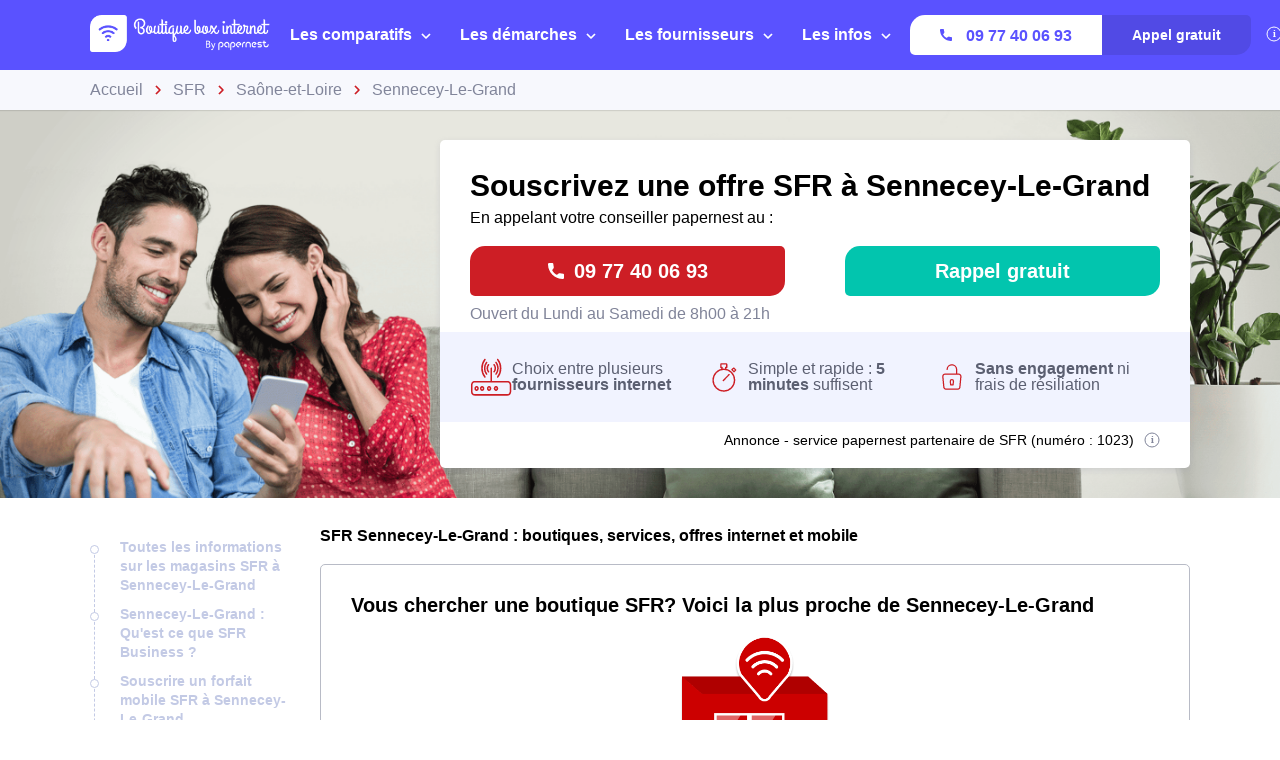

--- FILE ---
content_type: text/html; charset=utf-8
request_url: https://www.boutique-box-internet.fr/sfr/sennecey-le-grand-71240/
body_size: 81003
content:


<!DOCTYPE html>
<html prefix="og: http://ogp.me/ns#" lang="fr" xml:lang="fr">
    <head>
        <script type="module">
            window.environment = "prod";
            import "https://dr5mhzadyhq3d.cloudfront.net/upgrade/static/directories/build/js/sentry.1308f2b4d8c5.js";
        </script>

        <meta name="referrer" content="no-referrer-when-downgrade">
        
<meta charset="UTF-8">
<meta name='language' content='fr-FR'>
<meta name="viewport" content="width=device-width, initial-scale=1, minimum-scale=1, maximum-scale=1">


    <link rel="icon" type="image/png" href="https://dr5mhzadyhq3d.cloudfront.net/upgrade/media/upgrade/media/DIR5_favicon.png" />


<link rel="canonical" href="https://www.boutique-box-internet.fr/sfr/sennecey-le-grand-71240/" />


    <title>SFR Sennecey-Le-Grand [71240] - boutique, offres et services</title>
    
        <meta name='title' content="SFR Sennecey-Le-Grand : boutique, offres et services">
    
        <meta name='abstract' content="Découvrir SFR à Sennecey-Le-Grand : les boutiques à proximité, les offres internet fibre, ADSL et les forfaits mobile. Tester son éligibilité fibre optique, et découvrir le service client de ce fournisseur internet.">
    
        <meta name='category' content="SFR">
    
        <meta name='pagename' content="SFR Sennecey-Le-Grand : boutique, offres et services">
    
        <meta name='referrer' content="no-referrer-when-downgrade">
    
        <meta name='description' content="Découvrez SFR à Sennecey-Le-Grand : boutiques à proximité, offres internet et mobile, test éligibilité fibre, service client">
    
        <meta name='google-site-verification' content="svh_P1HQ55AjaN3pvK080Fw8waO9A2w-NnYsqOy3Kn0">
    










<link type="text/css" rel="stylesheet" href="https://dr5mhzadyhq3d.cloudfront.net/upgrade/static/directories/build/css/critical_lugia.a4cc8dfe61fd.css" />

<link type="text/css" rel="stylesheet" href="https://dr5mhzadyhq3d.cloudfront.net/upgrade/static/directories/build/css/lugia.a134db58ca68.css" />

<style type="text/css">

    body.body#body {
    
        --c-primary: #CD1E25;
    
        --header-bg: #5a52ff;
    
        --cta-c-primary-reverse: #5a52ff;
    
}

   

    /* To fix top banner background image bug on IE11 [DIR-2596] */
    
       @media (min-width:768px){
           .city-banner__big-image{
               background-image:url("https://dr5mhzadyhq3d.cloudfront.net/upgrade/media/upgrade/media/top_banner_sfr_box1.webp")
            }
       }
        @media (-webkit-min-device-pixel-ratio:2) and (min-width:768px) and (max-width:1279px),(min-resolution:192dpi) and (min-width:768px) and (max-width:1279px){
            .city-banner__big-image{
                background-image:url("https://dr5mhzadyhq3d.cloudfront.net/upgrade/media/upgrade/media/top_banner_sfr_box1.webp");
            }
        }
        @media (min-width:1280px){
            .city-banner__big-image{
                background-position:50%;
                background-image:url("https://dr5mhzadyhq3d.cloudfront.net/upgrade/media/upgrade/media/top_banner_sfr_box1.webp");
            }
        }
        @media (-webkit-min-device-pixel-ratio:2) and (min-width:1280px),(min-resolution:192dpi) and (min-width:1280px){
            .city-banner__big-image{
                background-image:url("https://dr5mhzadyhq3d.cloudfront.net/upgrade/media/upgrade/media/top_banner_sfr_box1.webp");
            }
        }
    
</style>


    <script type="text/javascript" src="https://cdnjs.cloudflare.com/ajax/libs/Chart.js/2.7.3/Chart.min.js" async></script>


    </head>
    
    <body id="body" 
        data-theme="lugia" 
        
class="body 
 body--top-breadcrumbs
 lugia-theme
call-opened"

    >    
        <script src="/day_night_mode.js/?slug="></script>

        <script>
           !function(t,e){"object"==typeof exports&&"undefined"!=typeof module?e(exports):"function"==typeof define&&define.amd?define(["exports"],e):e(t.WHATWGFetch={})}(this,function(t){"use strict";var e={searchParams:"URLSearchParams"in self,iterable:"Symbol"in self&&"iterator"in Symbol,blob:"FileReader"in self&&"Blob"in self&&function(){try{return new Blob,!0}catch(t){return!1}}(),formData:"FormData"in self,arrayBuffer:"ArrayBuffer"in self};if(e.arrayBuffer)var r=["[object Int8Array]","[object Uint8Array]","[object Uint8ClampedArray]","[object Int16Array]","[object Uint16Array]","[object Int32Array]","[object Uint32Array]","[object Float32Array]","[object Float64Array]"],o=ArrayBuffer.isView||function(t){return t&&r.indexOf(Object.prototype.toString.call(t))>-1};function n(t){if("string"!=typeof t&&(t=String(t)),/[^a-z0-9\-#$%&'*+.^_`|~]/i.test(t))throw new TypeError("Invalid character in header field name");return t.toLowerCase()}function i(t){return"string"!=typeof t&&(t=String(t)),t}function s(t){var r={next:function(){var e=t.shift();return{done:void 0===e,value:e}}};return e.iterable&&(r[Symbol.iterator]=function(){return r}),r}function a(t){this.map={},t instanceof a?t.forEach(function(t,e){this.append(e,t)},this):Array.isArray(t)?t.forEach(function(t){this.append(t[0],t[1])},this):t&&Object.getOwnPropertyNames(t).forEach(function(e){this.append(e,t[e])},this)}function h(t){if(t.bodyUsed)return Promise.reject(new TypeError("Already read"));t.bodyUsed=!0}function f(t){return new Promise(function(e,r){t.onload=function(){e(t.result)},t.onerror=function(){r(t.error)}})}function u(t){var e=new FileReader,r=f(e);return e.readAsArrayBuffer(t),r}function d(t){if(t.slice)return t.slice(0);var e=new Uint8Array(t.byteLength);return e.set(new Uint8Array(t)),e.buffer}function c(){return this.bodyUsed=!1,this._initBody=function(t){var r;this._bodyInit=t,t?"string"==typeof t?this._bodyText=t:e.blob&&Blob.prototype.isPrototypeOf(t)?this._bodyBlob=t:e.formData&&FormData.prototype.isPrototypeOf(t)?this._bodyFormData=t:e.searchParams&&URLSearchParams.prototype.isPrototypeOf(t)?this._bodyText=t.toString():e.arrayBuffer&&e.blob&&((r=t)&&DataView.prototype.isPrototypeOf(r))?(this._bodyArrayBuffer=d(t.buffer),this._bodyInit=new Blob([this._bodyArrayBuffer])):e.arrayBuffer&&(ArrayBuffer.prototype.isPrototypeOf(t)||o(t))?this._bodyArrayBuffer=d(t):this._bodyText=t=Object.prototype.toString.call(t):this._bodyText="",this.headers.get("content-type")||("string"==typeof t?this.headers.set("content-type","text/plain;charset=UTF-8"):this._bodyBlob&&this._bodyBlob.type?this.headers.set("content-type",this._bodyBlob.type):e.searchParams&&URLSearchParams.prototype.isPrototypeOf(t)&&this.headers.set("content-type","application/x-www-form-urlencoded;charset=UTF-8"))},e.blob&&(this.blob=function(){var t=h(this);if(t)return t;if(this._bodyBlob)return Promise.resolve(this._bodyBlob);if(this._bodyArrayBuffer)return Promise.resolve(new Blob([this._bodyArrayBuffer]));if(this._bodyFormData)throw new Error("could not read FormData body as blob");return Promise.resolve(new Blob([this._bodyText]))},this.arrayBuffer=function(){return this._bodyArrayBuffer?h(this)||Promise.resolve(this._bodyArrayBuffer):this.blob().then(u)}),this.text=function(){var t,e,r,o=h(this);if(o)return o;if(this._bodyBlob)return t=this._bodyBlob,e=new FileReader,r=f(e),e.readAsText(t),r;if(this._bodyArrayBuffer)return Promise.resolve(function(t){for(var e=new Uint8Array(t),r=new Array(e.length),o=0;o<e.length;o++)r[o]=String.fromCharCode(e[o]);return r.join("")}(this._bodyArrayBuffer));if(this._bodyFormData)throw new Error("could not read FormData body as text");return Promise.resolve(this._bodyText)},e.formData&&(this.formData=function(){return this.text().then(p)}),this.json=function(){return this.text().then(JSON.parse)},this}a.prototype.append=function(t,e){t=n(t),e=i(e);var r=this.map[t];this.map[t]=r?r+", "+e:e},a.prototype.delete=function(t){delete this.map[n(t)]},a.prototype.get=function(t){return t=n(t),this.has(t)?this.map[t]:null},a.prototype.has=function(t){return this.map.hasOwnProperty(n(t))},a.prototype.set=function(t,e){this.map[n(t)]=i(e)},a.prototype.forEach=function(t,e){for(var r in this.map)this.map.hasOwnProperty(r)&&t.call(e,this.map[r],r,this)},a.prototype.keys=function(){var t=[];return this.forEach(function(e,r){t.push(r)}),s(t)},a.prototype.values=function(){var t=[];return this.forEach(function(e){t.push(e)}),s(t)},a.prototype.entries=function(){var t=[];return this.forEach(function(e,r){t.push([r,e])}),s(t)},e.iterable&&(a.prototype[Symbol.iterator]=a.prototype.entries);var l=["DELETE","GET","HEAD","OPTIONS","POST","PUT"];function y(t,e){var r,o,n=(e=e||{}).body;if(t instanceof y){if(t.bodyUsed)throw new TypeError("Already read");this.url=t.url,this.credentials=t.credentials,e.headers||(this.headers=new a(t.headers)),this.method=t.method,this.mode=t.mode,this.signal=t.signal,n||null==t._bodyInit||(n=t._bodyInit,t.bodyUsed=!0)}else this.url=String(t);if(this.credentials=e.credentials||this.credentials||"same-origin",!e.headers&&this.headers||(this.headers=new a(e.headers)),this.method=(r=e.method||this.method||"GET",o=r.toUpperCase(),l.indexOf(o)>-1?o:r),this.mode=e.mode||this.mode||null,this.signal=e.signal||this.signal,this.referrer=null,("GET"===this.method||"HEAD"===this.method)&&n)throw new TypeError("Body not allowed for GET or HEAD requests");this._initBody(n)}function p(t){var e=new FormData;return t.trim().split("&").forEach(function(t){if(t){var r=t.split("="),o=r.shift().replace(/\+/g," "),n=r.join("=").replace(/\+/g," ");e.append(decodeURIComponent(o),decodeURIComponent(n))}}),e}function b(t,e){e||(e={}),this.type="default",this.status=void 0===e.status?200:e.status,this.ok=this.status>=200&&this.status<300,this.statusText="statusText"in e?e.statusText:"OK",this.headers=new a(e.headers),this.url=e.url||"",this._initBody(t)}y.prototype.clone=function(){return new y(this,{body:this._bodyInit})},c.call(y.prototype),c.call(b.prototype),b.prototype.clone=function(){return new b(this._bodyInit,{status:this.status,statusText:this.statusText,headers:new a(this.headers),url:this.url})},b.error=function(){var t=new b(null,{status:0,statusText:""});return t.type="error",t};var m=[301,302,303,307,308];b.redirect=function(t,e){if(-1===m.indexOf(e))throw new RangeError("Invalid status code");return new b(null,{status:e,headers:{location:t}})},t.DOMException=self.DOMException;try{new t.DOMException}catch(e){t.DOMException=function(t,e){this.message=t,this.name=e;var r=Error(t);this.stack=r.stack},t.DOMException.prototype=Object.create(Error.prototype),t.DOMException.prototype.constructor=t.DOMException}function w(r,o){return new Promise(function(n,i){var s=new y(r,o);if(s.signal&&s.signal.aborted)return i(new t.DOMException("Aborted","AbortError"));var h=new XMLHttpRequest;function f(){h.abort()}h.onload=function(){var t,e,r={status:h.status,statusText:h.statusText,headers:(t=h.getAllResponseHeaders()||"",e=new a,t.replace(/\r?\n[\t ]+/g," ").split(/\r?\n/).forEach(function(t){var r=t.split(":"),o=r.shift().trim();if(o){var n=r.join(":").trim();e.append(o,n)}}),e)};r.url="responseURL"in h?h.responseURL:r.headers.get("X-Request-URL");var o="response"in h?h.response:h.responseText;n(new b(o,r))},h.onerror=function(){i(new TypeError("Network request failed"))},h.ontimeout=function(){i(new TypeError("Network request failed"))},h.onabort=function(){i(new t.DOMException("Aborted","AbortError"))},h.open(s.method,s.url,!0),"include"===s.credentials?h.withCredentials=!0:"omit"===s.credentials&&(h.withCredentials=!1),"responseType"in h&&e.blob&&(h.responseType="blob"),s.headers.forEach(function(t,e){h.setRequestHeader(e,t)}),s.signal&&(s.signal.addEventListener("abort",f),h.onreadystatechange=function(){4===h.readyState&&s.signal.removeEventListener("abort",f)}),h.send(void 0===s._bodyInit?null:s._bodyInit)})}w.polyfill=!0,self.fetch||(self.fetch=w,self.Headers=a,self.Request=y,self.Response=b),t.Headers=a,t.Request=y,t.Response=b,t.fetch=w,Object.defineProperty(t,"__esModule",{value:!0})});!function(e,n){"object"==typeof exports&&"undefined"!=typeof module?n():"function"==typeof define&&define.amd?define(n):n()}(0,function(){"use strict";function e(e){var n=this.constructor;return this.then(function(t){return n.resolve(e()).then(function(){return t})},function(t){return n.resolve(e()).then(function(){return n.reject(t)})})}function n(e){return!(!e||"undefined"==typeof e.length)}function t(){}function o(e){if(!(this instanceof o))throw new TypeError("Promises must be constructed via new");if("function"!=typeof e)throw new TypeError("not a function");this._state=0,this._handled=!1,this._value=undefined,this._deferreds=[],c(e,this)}function r(e,n){for(;3===e._state;)e=e._value;0!==e._state?(e._handled=!0,o._immediateFn(function(){var t=1===e._state?n.onFulfilled:n.onRejected;if(null!==t){var o;try{o=t(e._value)}catch(r){return void f(n.promise,r)}i(n.promise,o)}else(1===e._state?i:f)(n.promise,e._value)})):e._deferreds.push(n)}function i(e,n){try{if(n===e)throw new TypeError("A promise cannot be resolved with itself.");if(n&&("object"==typeof n||"function"==typeof n)){var t=n.then;if(n instanceof o)return e._state=3,e._value=n,void u(e);if("function"==typeof t)return void c(function(e,n){return function(){e.apply(n,arguments)}}(t,n),e)}e._state=1,e._value=n,u(e)}catch(r){f(e,r)}}function f(e,n){e._state=2,e._value=n,u(e)}function u(e){2===e._state&&0===e._deferreds.length&&o._immediateFn(function(){e._handled||o._unhandledRejectionFn(e._value)});for(var n=0,t=e._deferreds.length;t>n;n++)r(e,e._deferreds[n]);e._deferreds=null}function c(e,n){var t=!1;try{e(function(e){t||(t=!0,i(n,e))},function(e){t||(t=!0,f(n,e))})}catch(o){if(t)return;t=!0,f(n,o)}}var a=setTimeout;o.prototype["catch"]=function(e){return this.then(null,e)},o.prototype.then=function(e,n){var o=new this.constructor(t);return r(this,new function(e,n,t){this.onFulfilled="function"==typeof e?e:null,this.onRejected="function"==typeof n?n:null,this.promise=t}(e,n,o)),o},o.prototype["finally"]=e,o.all=function(e){return new o(function(t,o){function r(e,n){try{if(n&&("object"==typeof n||"function"==typeof n)){var u=n.then;if("function"==typeof u)return void u.call(n,function(n){r(e,n)},o)}i[e]=n,0==--f&&t(i)}catch(c){o(c)}}if(!n(e))return o(new TypeError("Promise.all accepts an array"));var i=Array.prototype.slice.call(e);if(0===i.length)return t([]);for(var f=i.length,u=0;i.length>u;u++)r(u,i[u])})},o.resolve=function(e){return e&&"object"==typeof e&&e.constructor===o?e:new o(function(n){n(e)})},o.reject=function(e){return new o(function(n,t){t(e)})},o.race=function(e){return new o(function(t,r){if(!n(e))return r(new TypeError("Promise.race accepts an array"));for(var i=0,f=e.length;f>i;i++)o.resolve(e[i]).then(t,r)})},o._immediateFn="function"==typeof setImmediate&&function(e){setImmediate(e)}||function(e){a(e,0)},o._unhandledRejectionFn=function(e){void 0!==console&&console&&console.warn("Possible Unhandled Promise Rejection:",e)};var l=function(){if("undefined"!=typeof self)return self;if("undefined"!=typeof window)return window;if("undefined"!=typeof global)return global;throw Error("unable to locate global object")}();"Promise"in l?l.Promise.prototype["finally"]||(l.Promise.prototype["finally"]=e):l.Promise=o});
        </script>

        

<template id="data-page">
    <template id="data-wcb"
        data-page-type="Directories"
        data-page-business-unit="SEO"
        data-page-segment="Verticality #1 - box"
        data-page-language-iso="fr"
        data-page-country-iso="FR"
    ></template>
</template>

        

<div class="sprite-container">
    <svg xmlns="http://www.w3.org/2000/svg" xmlns:xlink="http://www.w3.org/1999/xlink" xmlns:svgjs="http://svgjs.com/svgjs"><defs><style>
    .sprite-symbol-usage {display: none;}
    .sprite-symbol-usage:target {display: inline;}
  </style><symbol viewBox="0 0 6 10" id="arrow">
    <path fill="none" fill-rule="evenodd" stroke="currentColor" stroke-linejoin="round" stroke-width="1.5" d="M1 1l4 3.982L1 9" />
</symbol><symbol viewBox="0 0 6 10" id="arrow-green">
    <path fill="none" stroke="#18D7D2" stroke-linejoin="round" stroke-width="1.5" d="M1 1l4 3.982L1 9" />
</symbol><symbol viewBox="0 0 6 10" id="chevron-white-right">
    <path fill="none" fill-rule="evenodd" stroke="#FFFFFF" stroke-linejoin="round" stroke-width="1.5" d="M1 1l4 3.982L1 9" />
</symbol><symbol viewBox="0 0 10 6" id="chevron_down">
    <title>A9D52A3E-ECCC-4B8B-BE74-50B5C1360029</title>
    <g id="chevron_down_Page-1" stroke="none" stroke-width="1" fill="none" fill-rule="evenodd" stroke-linecap="round" stroke-linejoin="round">
        <g id="chevron_down_375_top_banner_mortgage_directories_LUGIA" transform="translate(-295.000000, -734.000000)" stroke="#5A52FF" stroke-width="1.8">
            <g id="chevron_down_Group-4" transform="translate(25.000000, 465.000000)">
                <g id="chevron_down_Component/Form/Imput/Waiting-Copy-7" transform="translate(25.000000, 235.000000)">
                    <g id="chevron_down_right_arrow" transform="translate(250.000000, 37.000000) rotate(90.000000) translate(-250.000000, -37.000000) translate(248.000000, 33.000000)">
                        <polyline id="chevron_down_Path-3" points="0 0 4 3.98227993 0 8" />
                    </g>
                </g>
            </g>
        </g>
    </g>
</symbol><symbol viewBox="0 0 10 6" id="chevron_up">
    <title>A2F62B14-D3A3-4C28-8614-A03EC8A0F9EB</title>
    <g id="chevron_up_Page-1" stroke="none" stroke-width="1" fill="none" fill-rule="evenodd" stroke-linecap="round" stroke-linejoin="round">
        <g id="chevron_up_375_top_banner_mortgage_directories_LUGIA_select" transform="translate(-295.000000, -734.000000)" stroke="#5A52FF" stroke-width="1.8">
            <g id="chevron_up_Group-4-Copy" transform="translate(25.000000, 465.000000)">
                <g id="chevron_up_Component/Form/Imput/Waiting-Copy-7" transform="translate(25.000000, 235.000000)">
                    <g id="chevron_up_right_arrow" transform="translate(250.000000, 37.000000) scale(1, -1) rotate(90.000000) translate(-250.000000, -37.000000) translate(248.000000, 33.000000)">
                        <polyline id="chevron_up_Path-3" points="0 0 4 3.98227993 0 8" />
                    </g>
                </g>
            </g>
        </g>
    </g>
</symbol><symbol viewBox="0 0 37 36" id="clock">
    <defs>
        <path id="clock_uo42xft0wa" d="M0 0.006L36.317 0.006 36.317 34.733 0 34.733z" />
    </defs>
    <g fill="none" fill-rule="evenodd">
        <g>
            <g>
                <g transform="translate(-30 -702) translate(30 702) translate(0 .167)">
                    
                    <path fill="currentColor" d="M20.261 6.297V4.811h3.434v1.484c-1.14-.136-2.293-.135-3.434.002m-1.83-3.889c0-.545.446-.989.994-.989h5.107c.548 0 .993.444.993.99 0 .545-.445.989-.993.989h-5.107c-.548 0-.993-.444-.993-.99M36.247 19.04c-.326-3.267-1.791-6.347-4.126-8.673-1.995-1.987-4.437-3.264-7.007-3.832V4.74c1.05-.26 1.83-1.207 1.83-2.332 0-1.324-1.082-2.402-2.412-2.402h-5.107c-1.33 0-2.412 1.078-2.412 2.402 0 1.125.78 2.071 1.83 2.332v1.8c-2.562.57-4.996 1.846-6.985 3.828-.436.433-.837.888-1.205 1.361-.018-.001-.035-.003-.054-.003H5.545c-.392 0-.71.317-.71.707 0 .39.318.707.71.707h4.143c-.52.867-.94 1.778-1.259 2.715H.71c-.391 0-.71.317-.71.707 0 .39.319.707.71.707h7.32c-.205.894-.322 1.803-.353 2.715H4.54c-.392 0-.71.317-.71.707 0 .39.318.707.71.707H7.7c.06.914.207 1.824.442 2.716H3.547c-.392 0-.71.316-.71.706 0 .39.318.707.71.707h5.048c.695 1.834 1.783 3.552 3.263 5.026 2.336 2.328 5.432 3.788 8.715 4.111.469.046.937.069 1.406.069 2.768 0 5.5-.798 7.82-2.302.328-.213.42-.65.207-.978-.214-.327-.654-.42-.982-.206-5.076 3.292-11.873 2.58-16.163-1.693-5.034-5.015-5.034-13.173 0-18.187 5.033-5.014 13.223-5.014 18.257 0 4.284 4.268 5.003 11.033 1.709 16.087-.214.327-.12.765.208.977.329.213.768.12.981-.207 1.76-2.7 2.553-5.962 2.231-9.184" mask="url(#clock_pf8zaks4ib)" />
                </g>
                <path fill="currentColor" d="M31.62 29.513c-.187 0-.37.076-.502.207-.132.132-.207.314-.207.5s.075.368.207.5.315.207.502.207c.186 0 .369-.075.501-.207s.208-.314.208-.5-.076-.368-.208-.5c-.132-.131-.315-.207-.501-.207M21.99 30.175c-5.286 0-9.586-4.283-9.586-9.548s4.3-9.548 9.585-9.548c5.286 0 9.585 4.283 9.585 9.548s-4.3 9.548-9.585 9.548m0-20.51c-6.067 0-11.004 4.918-11.004 10.962s4.937 10.961 11.004 10.961c6.068 0 11.004-4.917 11.004-10.961 0-6.044-4.936-10.961-11.004-10.961" transform="translate(-30 -702) translate(30 702)" />
                <path fill="currentColor" d="M21.99 21.41c-.434 0-.786-.352-.786-.783 0-.431.352-.783.785-.783.434 0 .786.352.786.783 0 .431-.352.783-.786.783m4.487-6.252l-3.513 3.5c-.294-.145-.624-.227-.974-.227s-.68.082-.973.227l-1.573-1.566c-.277-.276-.726-.276-1.003 0-.277.275-.277.723 0 .999l1.573 1.566c-.146.293-.228.622-.228.97 0 1.21.989 2.196 2.204 2.196 1.216 0 2.205-.985 2.205-2.196 0-.348-.083-.677-.228-.97l3.514-3.5c.276-.275.276-.723 0-.999-.278-.276-.727-.276-1.004 0M29.573 19.929h-.657c-.391 0-.71.316-.71.707 0 .39.319.706.71.706h.657c.392 0 .71-.316.71-.706 0-.39-.318-.707-.71-.707M15.062 19.912h-.657c-.392 0-.709.316-.709.706 0 .39.317.707.71.707h.656c.392 0 .71-.316.71-.707 0-.39-.318-.706-.71-.706M21.998 14.433c.391 0 .71-.316.71-.706v-.655c0-.39-.319-.707-.71-.707-.392 0-.71.317-.71.707v.655c0 .39.318.706.71.706M21.98 26.82c-.39 0-.709.317-.709.707v.655c0 .39.318.706.71.706.391 0 .709-.316.709-.706v-.655c0-.39-.318-.706-.71-.706M.71 24.28c-.187 0-.37.076-.502.207-.132.132-.208.314-.208.5s.076.368.208.5c.132.13.315.206.501.206.187 0 .37-.075.502-.207.132-.13.208-.313.208-.5 0-.185-.076-.367-.208-.499-.132-.131-.315-.207-.502-.207" transform="translate(-30 -702) translate(30 702)" />
            </g>
        </g>
    </g>
</symbol><mask id="clock_pf8zaks4ib" fill="#fff">
                        <use xlink:href="#clock_uo42xft0wa" />
                    </mask><symbol class="computer-svg" viewBox="0 0 24 24" id="computer">
    <path fill="currentColor" fill-rule="nonzero" d="M20 18c1.1 0 1.99-.9 1.99-2L22 5c0-1.1-.9-2-2-2H4c-1.1 0-2 .9-2 2v11c0 1.1.9 2 2 2H0c0 1.1.9 2 2 2h20c1.1 0 2-.9 2-2h-4zM4 5h16v11H4V5zm8 14c-.55 0-1-.45-1-1s.45-1 1-1 1 .45 1 1-.45 1-1 1z" />
</symbol><symbol viewBox="0 0 24 23" id="empty-star">
    <g fill="none" fill-rule="evenodd">
        
        <path fill="#DCDEE6" d="M22.479 7.648l-7.19-.146L12.93.789A1.164 1.164 0 0 0 11.82 0c-.51 0-.946.311-1.113.788l-2.36 6.714-7.19.146c-.51.01-.94.331-1.097.817a1.17 1.17 0 0 0 .414 1.306l5.72 4.292-2.076 6.793c-.111.361-.048.74.174 1.04.224.305.583.487.957.487.235 0 .466-.073.664-.21l5.906-4.066 5.907 4.066c.2.137.429.21.664.21a1.2 1.2 0 0 0 .958-.487c.22-.3.285-.68.174-1.04l-2.08-6.793 5.722-4.293c.408-.307.57-.82.413-1.305a1.163 1.163 0 0 0-1.097-.817z" mask="url(#empty-star_b)" />
    </g>
</symbol><mask id="empty-star_b" fill="#fff">
            <path id="empty-star_a" d="M0 22.383V0h23.634v22.383z" />
        </mask><symbol viewBox="0 0 11 20" id="facebook">
    <g fill="none" fill-rule="evenodd">
        
        <path d="M2.763 19.948l.015-8.618H.539a.528.528 0 0 1-.528-.526L0 8.026a.528.528 0 0 1 .528-.53h2.235V4.81C2.763 1.696 4.666 0 7.445 0h2.28c.292 0 .528.237.528.528v2.343a.528.528 0 0 1-.528.528h-1.4c-1.51 0-1.803.719-1.803 1.773v2.324h3.32c.317 0 .562.276.525.59l-.33 2.778a.528.528 0 0 1-.524.466H6.537l-.015 8.618" fill="currentColor" mask="url(#facebook_ab)" />
    </g>
</symbol><mask id="facebook_ab" fill="#fff">
            <path id="facebook_aa" d="M0 0h10.37v19.948H0z" />
        </mask><symbol viewBox="0 0 24 23" id="full-star">
    <g fill="none" fill-rule="evenodd">
        
        <path fill="currentColor" d="M23.575 8.465a1.163 1.163 0 0 0-1.097-.817l-7.189-.146L12.93.789a1.164 1.164 0 0 0-1.11-.79c-.51 0-.947.312-1.114.789L8.346 7.502l-7.19.146c-.51.01-.94.33-1.098.817A1.17 1.17 0 0 0 .472 9.77l5.72 4.292-2.076 6.793c-.11.36-.048.74.174 1.04.224.305.583.487.957.487.235 0 .466-.073.664-.21l5.906-4.066 5.907 4.066c.2.137.43.21.664.21h.001a1.2 1.2 0 0 0 .957-.487c.221-.3.285-.68.174-1.04l-2.079-6.793 5.721-4.293c.408-.307.57-.82.413-1.305" mask="url(#full-star_b)" />
    </g>
</symbol><mask id="full-star_b" fill="#fff">
            <path id="full-star_a" d="M0 22.383V0h23.634v22.383z" />
        </mask><symbol viewBox="0 0 23 23" id="half-star">
    <g fill="none">
        <path d="M11 18.364V-.764c.223.145.398.363.487.628l2.454 6.992 7.476.152c.524.006.985.35 1.141.851a1.215 1.215 0 0 1-.43 1.359l-5.95 4.472 2.163 7.076c.115.375.049.77-.181 1.083a1.247 1.247 0 0 1-.995.507h-.001a1.22 1.22 0 0 1-.691-.219L11 18.364z" fill="#DCDEE6" />
        <path d="M11.634 18.22V0c-.426.064-.788.36-.93.777L8.345 7.49l-7.189.146a1.163 1.163 0 0 0-1.097.817c-.157.484.005.997.413 1.304l5.721 4.293-2.079 6.793c-.11.36-.047.74.174 1.04a1.2 1.2 0 0 0 .957.487h.001c.234 0 .464-.073.664-.21l5.724-3.94z" fill="currentColor" />
    </g>
</symbol><symbol viewBox="0 0 16 16" id="info">
    <g fill="transparent" fill-rule="evenodd" transform="translate(1 1)">
        <text fill="currentColor" font-family="Avenir-Heavy, Avenir" font-size="10" font-weight="600">
            <tspan x="5.7" y="10">i</tspan>
        </text>
        <circle cx="7" cy="7" r="7" stroke="currentColor" />
    </g>
</symbol><symbol viewBox="0 0 38 35" fill="none" id="internet">
    <defs>
        <style>
            #internet .ecls-1,#internet .ecls-2,#internet .ecls-3,#internet .ecls-6{fill:none;stroke:currentColor;stroke-linecap:round;stroke-linejoin:round}#internet .ecls-1,#internet .ecls-3,#internet .ecls-6{stroke-width:1.4px}#internet .ecls-1{clip-rule:evenodd}#internet .ecls-2{stroke-width:1.2px}#internet .ecls-4{clip-path:url(#internet_eclip-path)}#internet .ecls-5{clip-path:url(#internet_eclip-path-2)}#internet .ecls-6{fill-rule:evenodd}#internet .ecls-7{clip-path:url(#internet_eclip-path-3)}#internet .ecls-8{clip-path:url(#internet_eclip-path-4)}#internet .ecls-9{clip-path:url(#internet_eclip-path-5)}#internet .ecls-10{clip-path:url(#internet_eclip-path-7)}
        </style>
        
        
        
        
        
        
    </defs>
    <path d="M19.2725 21.4877V9.59128M23.5496 4.32704C24.6784 5.7317 25.3105 7.61894 25.3105 9.58438C25.3105 11.5498 24.6784 13.4371 23.5496 14.8417M25.0698 1.688C26.7708 3.7942 27.7241 6.63013 27.7241 9.58438C27.7241 12.5386 26.7708 15.3746 25.0698 17.4807M21.8365 6.42721C22.5189 7.26783 22.9016 8.40226 22.9016 9.58438C22.9016 10.7665 22.5189 11.9009 21.8365 12.7415M15.0067 4.32704C13.8779 5.7317 13.2458 7.61894 13.2458 9.58438C13.2458 11.5498 13.8779 13.4371 15.0067 14.8417M13.4751 1.688C11.7795 3.79764 10.8299 6.63228 10.8299 9.58438C10.8299 12.5365 11.7795 15.3711 13.4751 17.4807M16.7198 6.42721C16.0374 7.26783 15.6546 8.40226 15.6546 9.58438C15.6546 10.7665 16.0374 11.9009 16.7198 12.7415M34.1914 33.688H4.02454C3.70474 33.6862 3.38839 33.6075 3.09365 33.4563C2.79892 33.3052 2.5316 33.0846 2.30705 32.8073C2.08251 32.53 1.90516 32.2014 1.7852 31.8404C1.66524 31.4793 1.60502 31.093 1.60802 30.7035V24.7623C1.60502 24.3728 1.66524 23.9865 1.7852 23.6254C1.90516 23.2644 2.08251 22.9358 2.30705 22.6585C2.5316 22.3812 2.79892 22.1606 3.09365 22.0095C3.38839 21.8583 3.70474 21.7796 4.02454 21.7778H34.1914C34.8363 21.7851 35.4526 22.1032 35.9055 22.6625C36.3584 23.2218 36.6109 23.9768 36.6079 24.7623V30.7035C36.6109 31.489 36.3584 32.244 35.9055 32.8033C35.4526 33.3626 34.8363 33.6807 34.1914 33.688Z" class="ecls-1" />
    <path fill-rule="evenodd" clip-rule="evenodd" class="ecls-6" d="M7.21255 27.9125C7.21029 28.2158 7.13424 28.5115 6.994 28.7622C6.85376 29.0129 6.65564 29.2073 6.42468 29.3208C6.19372 29.4344 5.94031 29.462 5.69648 29.4001C5.45265 29.3382 5.22935 29.1897 5.05483 28.9733C4.88031 28.7569 4.7624 28.4823 4.71601 28.1843C4.66962 27.8863 4.69683 27.5782 4.79421 27.299C4.89159 27.0198 5.05475 26.7821 5.26308 26.6158C5.4714 26.4496 5.71552 26.3623 5.96458 26.365C6.12996 26.3668 6.29342 26.4083 6.44564 26.4871C6.59786 26.5658 6.73585 26.6803 6.85174 26.824C6.96763 26.9677 7.05914 27.1378 7.12104 27.3246C7.18295 27.5113 7.21404 27.7111 7.21255 27.9125Z" />
    <path fill-rule="evenodd" clip-rule="evenodd" class="ecls-6" d="M12.2385 27.9125C12.2362 28.2153 12.1605 28.5104 12.0208 28.7608C11.881 29.0112 11.6836 29.2056 11.4533 29.3196C11.223 29.4335 10.9701 29.4619 10.7266 29.4012C10.4831 29.3405 10.2598 29.1933 10.0848 28.9783C9.90979 28.7633 9.79097 28.49 9.74329 28.1929C9.69561 27.8958 9.72121 27.5881 9.81684 27.3087C9.91248 27.0292 10.0739 26.7905 10.2807 26.6226C10.4876 26.4547 10.7306 26.365 10.9792 26.365C11.3142 26.3687 11.6345 26.5333 11.8703 26.8231C12.1062 27.113 12.2385 27.5045 12.2385 27.9125Z" />
    <path fill-rule="evenodd" clip-rule="evenodd" class="ecls-6" d="M18.5011 27.9125C18.4988 28.2158 18.4228 28.5115 18.2825 28.7622C18.1423 29.0129 17.9441 29.2073 17.7132 29.3208C17.4822 29.4344 17.2288 29.462 16.985 29.4001C16.7412 29.3382 16.5179 29.1897 16.3433 28.9733C16.1688 28.7569 16.0509 28.4823 16.0045 28.1843C15.9581 27.8863 15.9853 27.5782 16.0827 27.299C16.1801 27.0198 16.3433 26.7821 16.5516 26.6158C16.7599 26.4496 17.004 26.3623 17.2531 26.365C17.4185 26.3668 17.5819 26.4083 17.7342 26.4871C17.8864 26.5658 18.0244 26.6803 18.1403 26.824C18.2561 26.9677 18.3476 27.1378 18.4096 27.3246C18.4715 27.5113 18.5026 27.7111 18.5011 27.9125Z" />
    <path fill-rule="evenodd" clip-rule="evenodd" class="ecls-6" d="M24.7749 27.9125C24.7726 28.2153 24.6969 28.5104 24.5571 28.7608C24.4174 29.0112 24.22 29.2056 23.9897 29.3196C23.7594 29.4335 23.5065 29.4619 23.263 29.4012C23.0195 29.3405 22.7961 29.1933 22.6211 28.9783C22.4462 28.7633 22.3273 28.49 22.2797 28.1929C22.232 27.8958 22.2576 27.5881 22.3532 27.3087C22.4489 27.0292 22.6103 26.7905 22.8171 26.6226C23.0239 26.4547 23.267 26.365 23.5156 26.365C23.6819 26.365 23.8466 26.4052 24.0001 26.4831C24.1536 26.561 24.293 26.6752 24.4101 26.8191C24.5271 26.963 24.6197 27.1337 24.6823 27.3214C24.7449 27.509 24.7764 27.71 24.7749 27.9125Z" />
</symbol><clipPath id="internet_eclip-path">
            <path class="ecls-1" d="M14.38 32.82a1.11 1.11 0 1 1-1.1-1.12 1.11 1.11 0 0 1 1.1 1.12" />
        </clipPath><clipPath id="internet_eclip-path-2">
            <path class="ecls-2" d="M8.44 12.84h33v25h-33z" />
        </clipPath><clipPath id="internet_eclip-path-3">
            <path class="ecls-1" d="M18.81 32.82a1.11 1.11 0 1 1-1.11-1.12 1.12 1.12 0 0 1 1.11 1.12" />
        </clipPath><clipPath id="internet_eclip-path-4">
            <path class="ecls-2" d="M7.64 8.36h40.01v30.31H7.64z" />
        </clipPath><clipPath id="internet_eclip-path-5">
            <path class="ecls-1" d="M24.33 32.82a1.11 1.11 0 1 1-1.1-1.12 1.11 1.11 0 0 1 1.1 1.12" />
        </clipPath><clipPath id="internet_eclip-path-7">
            <path class="ecls-1" d="M29.86 32.82a1.11 1.11 0 1 1-1.11-1.12 1.11 1.11 0 0 1 1.11 1.12" />
        </clipPath><symbol viewBox="0 0 40 35" fill="none" id="letter">
<g clip-path="url(#letter_clip0_3_38)">

<g mask="url(#letter_mask0_3_38)">
<path fill-rule="evenodd" clip-rule="evenodd" d="M0 15.4583V34.867H40V15.4583L19.9872 4.375L0 15.4583Z" fill="#DA9C44" />
<path fill-rule="evenodd" clip-rule="evenodd" d="M4.10255 0.291656H36.4102C36.6822 0.291656 36.9431 0.414572 37.1355 0.633365C37.3278 0.852157 37.4359 1.1489 37.4359 1.45832V28.2917C37.4359 28.9357 36.9764 29.4583 36.4102 29.4583H4.10255C3.53639 29.4583 3.0769 28.9357 3.0769 28.2917V1.45832C3.0769 1.1489 3.18497 0.852157 3.37731 0.633365C3.56966 0.414572 3.83053 0.291656 4.10255 0.291656Z" fill="#EBEDF6" />
<path fill-rule="evenodd" clip-rule="evenodd" d="M3.0769 1.45832V3.20832H4.61537L6.66665 0.291656H4.10255C3.83053 0.291656 3.56966 0.414572 3.37731 0.633365C3.18497 0.852157 3.0769 1.1489 3.0769 1.45832ZM29.2308 0.291656L27.1794 3.20832H30.7692L32.8205 0.291656H29.2308ZM13.8461 3.20832H17.4359L19.4871 0.291656H15.8974L13.8461 3.20832ZM36.4102 0.291656H35.8974L33.8461 3.20832H37.4359V1.45832C37.4359 1.1489 37.3278 0.852157 37.1355 0.633365C36.9431 0.414572 36.6822 0.291656 36.4102 0.291656ZM7.17947 3.20832H10.7692L12.8205 0.291656H9.23076L7.17947 3.20832ZM20.5128 3.20832H24.1026L26.1538 0.291656H22.5641L20.5128 3.20832Z" fill="#5A52FF" />
<path fill-rule="evenodd" clip-rule="evenodd" d="M23.3333 10.2083H32.0513C32.2553 10.2083 32.451 10.1161 32.5952 9.95205C32.7395 9.78795 32.8205 9.56539 32.8205 9.33332C32.8205 9.10126 32.7395 8.8787 32.5952 8.71461C32.451 8.55051 32.2553 8.45832 32.0513 8.45832H23.3333C23.1293 8.45832 22.9337 8.55051 22.7894 8.71461C22.6451 8.8787 22.5641 9.10126 22.5641 9.33332C22.5641 9.56539 22.6451 9.78795 22.7894 9.95205C22.9337 10.1161 23.1293 10.2083 23.3333 10.2083ZM14.8718 10.2077C15.438 10.2077 15.8974 9.68507 15.8974 9.04107C15.8974 8.39707 15.438 7.8744 14.8718 7.8744C14.3057 7.8744 13.8462 8.39707 13.8462 9.04107C13.8462 9.68507 14.3057 10.2077 14.8718 10.2077ZM14.3677 13.1017L14.7174 15.193L11.7949 10.2077L7.69232 17.2078C7.69232 17.8523 10.3323 18.3745 13.5898 18.3745C16.8472 18.3745 19.4872 17.8523 19.4872 17.2078L15.8974 11.3745L14.3677 13.1017ZM30.5129 15.4583H23.3333C23.1293 15.4583 22.9337 15.5505 22.7894 15.7146C22.6451 15.8787 22.5641 16.1013 22.5641 16.3333C22.5641 16.5654 22.6451 16.7879 22.7894 16.9521C22.9337 17.1162 23.1293 17.2083 23.3333 17.2083H30.5129C30.7169 17.2083 30.9125 17.1162 31.0568 16.9521C31.201 16.7879 31.2821 16.5654 31.2821 16.3333C31.2821 16.1013 31.201 15.8787 31.0568 15.7146C30.9125 15.5505 30.7169 15.4583 30.5129 15.4583ZM32.0513 11.9583H23.3333C23.1293 11.9583 22.9337 12.0505 22.7894 12.2146C22.6451 12.3787 22.5641 12.6013 22.5641 12.8333C22.5641 13.0654 22.6451 13.2879 22.7894 13.4521C22.9337 13.6162 23.1293 13.7083 23.3333 13.7083H32.0513C32.2553 13.7083 32.451 13.6162 32.5952 13.4521C32.7395 13.2879 32.8205 13.0654 32.8205 12.8333C32.8205 12.6013 32.7395 12.3787 32.5952 12.2146C32.451 12.0505 32.2553 11.9583 32.0513 11.9583Z" fill="#81859A" />
<path fill-rule="evenodd" clip-rule="evenodd" d="M40 34.284V15.4586L19.9872 26.5413L0 15.4586V34.8673" fill="#F4B459" />
<path fill-rule="evenodd" clip-rule="evenodd" d="M40 34.8673V15.4586L4.91846 34.9571" fill="#F6C37A" />
</g>
</g>
<defs>

</defs>
</symbol><mask id="letter_mask0_3_38" style="mask-type:luminance" maskUnits="userSpaceOnUse" x="0" y="0" width="40" height="35">
<path d="M40 0H0V35H40V0Z" fill="white" />
</mask><clipPath id="letter_clip0_3_38">
<rect width="40" height="35" fill="white" />
</clipPath><symbol viewBox="0 0 37 40" id="light">
<defs><path id="light_a" d="M.128.011h25.88v38.546H.128z" /><path id="light_c" d="M0 .032h3.045v1.505H0z" /></defs><g fill="none" fill-rule="evenodd"><g transform="translate(4.439 .18)"><path fill="currentColor" d="M18.396 28.017H7.74a.757.757 0 01-.761-.753c0-.415.341-.752.76-.752h10.657c.42 0 .761.337.761.752 0 .416-.34.753-.76.753zm0 6.023H7.74c-.42 0-.761-.338-.761-.753s.341-.753.76-.753h10.657c.42 0 .761.338.761.753s-.34.753-.76.753zm-3.044 3.011h-4.567c-.993 0-1.839-.63-2.153-1.505h8.872a2.285 2.285 0 01-2.152 1.505zm-6.85-6.022h9.133v-1.506H8.501v1.506zm-.047-15.585a5.241 5.241 0 01-.21-4.874 5.37 5.37 0 013.944 2.272 6.742 6.742 0 00-.354 5.092 5.34 5.34 0 01-3.38-2.49zm9.436-4.874a5.241 5.241 0 01-.21 4.874 5.352 5.352 0 01-4.162 2.616 5.238 5.238 0 01.208-4.874 5.358 5.358 0 014.164-2.616zM13.068.011a12.973 12.973 0 00-9.924 4.587c-.27.319-.227.793.095 1.06s.802.225 1.072-.094a11.448 11.448 0 018.757-4.047c6.296 0 11.418 5.066 11.418 11.293 0 4.355-2.462 8.247-6.423 10.157a.752.752 0 00-.428.677v1.362H13.83V19.54a6.88 6.88 0 005.171-3.344 6.73 6.73 0 000-6.775.76.76 0 00-.659-.377 6.91 6.91 0 00-5.272 2.453 6.917 6.917 0 00-5.273-2.453.763.763 0 00-.66.377 6.738 6.738 0 000 6.775 6.883 6.883 0 005.17 3.344v5.465H8.502v-1.362a.752.752 0 00-.428-.677c-3.961-1.91-6.422-5.802-6.422-10.157 0-.496.033-.997.099-1.49a.756.756 0 00-.656-.846.761.761 0 00-.854.648 12.652 12.652 0 001.912 8.562 12.916 12.916 0 004.827 4.42v1.031a2.265 2.265 0 00-1.523 2.13c0 .98.637 1.817 1.523 2.128v1.765a2.265 2.265 0 00-1.523 2.13c0 1.001.664 1.853 1.58 2.147.309 1.77 1.871 3.122 3.749 3.122h4.567c1.877 0 3.44-1.352 3.749-3.122a2.265 2.265 0 001.579-2.148c0-.981-.637-1.818-1.523-2.129v-1.765a2.263 2.263 0 001.523-2.129c0-.981-.637-1.818-1.523-2.129v-1.03a12.932 12.932 0 004.827-4.42 12.658 12.658 0 002.024-6.875C26.008 5.752 20.203.01 13.068.01z" mask="url(#light_b)" /></g><g transform="translate(0 12.205)"><path fill="currentColor" d="M2.283.032H.761A.757.757 0 000 .784c0 .416.34.753.761.753h1.522a.757.757 0 00.762-.753.757.757 0 00-.762-.752" mask="url(#light_d)" /></g><path fill="currentColor" d="M6.204 23.104l-1.077 1.064a.749.749 0 000 1.065.766.766 0 001.077 0l1.077-1.064a.748.748 0 000-1.065.768.768 0 00-1.077 0m22.606 0a.768.768 0 00-1.077 0 .748.748 0 000 1.065l1.076 1.064c.149.147.344.22.539.22.194 0 .39-.073.538-.22a.747.747 0 000-1.064l-1.077-1.065zm5.442-10.868H32.73c-.42 0-.761.337-.761.753s.34.753.761.753h1.522c.42 0 .762-.337.762-.753s-.341-.753-.762-.753m-5.981-9.141a.76.76 0 00.538-.22l1.077-1.065a.748.748 0 000-1.065.77.77 0 00-1.077 0L27.733 1.81a.748.748 0 000 1.065c.149.147.343.22.538.22m-22.067-.22a.766.766 0 001.077 0 .748.748 0 000-1.065L6.204.745a.77.77 0 00-1.077 0 .748.748 0 000 1.065l1.077 1.065zm.152 4.509c-.42 0-.761.337-.761.753s.341.753.762.753c.42 0 .76-.337.76-.753s-.34-.753-.76-.753z" /></g>
</symbol><mask id="light_b" fill="#fff"><use xlink:href="#light_a" /></mask><mask id="light_d" fill="#fff"><use xlink:href="#light_c" /></mask><symbol viewBox="0 0 382 382" class="" id="linkedin">
    <g>
        <path style="" d="M347.445,0H34.555C15.471,0,0,15.471,0,34.555v312.889C0,366.529,15.471,382,34.555,382h312.889  C366.529,382,382,366.529,382,347.444V34.555C382,15.471,366.529,0,347.445,0z M118.207,329.844c0,5.554-4.502,10.056-10.056,10.056  H65.345c-5.554,0-10.056-4.502-10.056-10.056V150.403c0-5.554,4.502-10.056,10.056-10.056h42.806  c5.554,0,10.056,4.502,10.056,10.056V329.844z M86.748,123.432c-22.459,0-40.666-18.207-40.666-40.666S64.289,42.1,86.748,42.1  s40.666,18.207,40.666,40.666S109.208,123.432,86.748,123.432z M341.91,330.654c0,5.106-4.14,9.246-9.246,9.246H286.73  c-5.106,0-9.246-4.14-9.246-9.246v-84.168c0-12.556,3.683-55.021-32.813-55.021c-28.309,0-34.051,29.066-35.204,42.11v97.079  c0,5.106-4.139,9.246-9.246,9.246h-44.426c-5.106,0-9.246-4.14-9.246-9.246V149.593c0-5.106,4.14-9.246,9.246-9.246h44.426  c5.106,0,9.246,4.14,9.246,9.246v15.655c10.497-15.753,26.097-27.912,59.312-27.912c73.552,0,73.131,68.716,73.131,106.472  L341.91,330.654L341.91,330.654z" fill="#5a52ff" data-original="#0077b7" class="" />
    </g>
</symbol><symbol viewBox="0 0 50 50" id="lock">
    <defs>
        <style>#lock .bcls-1{fill:none;stroke:currentColor;stroke-linecap:round;stroke-linejoin:round;stroke-width:1.4px}</style>
    </defs>
    <path class="bcls-1" d="M19 16.6a5.31 5.31 0 0 1 10.6 0v5.26m-12.85 0a2.48 2.48 0 0 0-2.51 2.47l1.11 11.55a2.48 2.48 0 0 0 2.51 2.47H30.7a2.51 2.51 0 0 0 2.52-2.5l1.11-11.53a2.47 2.47 0 0 0-2.51-2.46z" />
    <path class="bcls-1" d="M25.58 33.64H23l-.49-4.08a1.81 1.81 0 0 1 3.61 0z" />
</symbol><symbol viewBox="0 0 24 24" class="" id="medium">
    <g>
        <path d="m22.085 4.733 1.915-1.832v-.401h-6.634l-4.728 11.768-5.379-11.768h-6.956v.401l2.237 2.693c.218.199.332.49.303.783v10.583c.069.381-.055.773-.323 1.05l-2.52 3.054v.396h7.145v-.401l-2.52-3.049c-.273-.278-.402-.663-.347-1.05v-9.154l6.272 13.659h.729l5.393-13.659v10.881c0 .287 0 .346-.188.534l-1.94 1.877v.402h9.412v-.401l-1.87-1.831c-.164-.124-.249-.332-.214-.534v-13.467c-.035-.203.049-.411.213-.534z" fill="#5a52ff" data-original="#212121" style="" class="" />
    </g>
</symbol><symbol viewBox="0 0 24 24" id="phone">
    <path fill="currentColor" fill-rule="evenodd" d="M22.223 15.985c-1.511 0-2.993-.237-4.4-.7-.62-.212-1.373-.024-1.766.38l-2.828 2.133C9.968 16.075 7.9 14.008 6.2 10.772L8.29 7.997a1.79 1.79 0 0 0 .44-1.815 14.006 14.006 0 0 1-.702-4.405C8.028.797 7.23 0 6.25 0H1.778C.797 0 0 .797 0 1.777 0 14.031 9.969 24 22.223 24A1.78 1.78 0 0 0 24 22.222v-4.46c0-.98-.797-1.777-1.777-1.777" />
</symbol><symbol viewBox="0 0 35 35" id="piggy">
    <g fill="none" fill-rule="evenodd">
        <g fill="currentColor">
            <g>
                <path d="M28.816 9.59l-.756 3.2c-.502-.41-1.04-.775-1.606-1.087.372-1.07 1.28-1.865 2.362-2.113m3.948 7.64l-1.565-.197c-.475-1.163-1.158-2.24-2.008-3.17l1.15-4.874c.048-.2 0-.41-.127-.572-.127-.162-.322-.256-.528-.256h-.149c-1.91 0-3.63 1.201-4.307 2.964-.479-.19-.971-.347-1.473-.466-.362-.086-.725.138-.81.5-.086.362.138.725.5.81 1.714.406 3.244 1.273 4.45 2.476.043.065.098.122.163.168.878.922 1.573 2.029 2.023 3.269.087.237.299.407.55.438l1.964.246c.307.038.538.3.538.61v3.395c0 .31-.231.572-.538.61l-1.82.229c-.262.032-.48.215-.56.467-.54 1.725-1.565 3.25-2.966 4.411-.155.128-.244.318-.244.519v3.722c0 .334-.272.606-.606.606h-3.906c-.335 0-.606-.272-.606-.606V31.11c0-.372-.302-.673-.674-.673h-5.658c-.372 0-.674.301-.674.673v1.42c0 .333-.271.605-.606.605h-3.906c-.334 0-.606-.272-.606-.606v-2.628c0-.247-.135-.474-.352-.592-3.023-1.641-4.9-4.795-4.9-8.231 0-5.16 4.198-9.36 9.359-9.36h.843c.372 0 .674-.301.674-.673 0-.372-.302-.673-.674-.673h-.843c-5 0-9.21 3.444-10.382 8.085h-.493c-.91 0-1.65-.74-1.65-1.65 0-.91.74-1.65 1.65-1.65.372 0 .673-.302.673-.674 0-.372-.301-.673-.673-.673C1.345 13.81 0 15.154 0 16.807c0 1.652 1.345 2.997 2.997 2.997h.245c-.05.418-.077.843-.077 1.274 0 3.795 2.003 7.289 5.253 9.215v2.236c0 1.077.876 1.953 1.953 1.953h3.906c1.077 0 1.953-.876 1.953-1.953v-.745h4.311v.745c0 1.077.877 1.953 1.953 1.953h3.907c1.077 0 1.953-.876 1.953-1.953v-3.412c1.367-1.202 2.4-2.72 3.01-4.424l1.4-.175c.98-.122 1.718-.96 1.718-1.947v-3.395c0-.987-.739-1.824-1.718-1.947" transform="translate(-30 -820) translate(30 820)" />
                <path d="M26.81 18.054c.124-.125.196-.3.196-.476 0-.177-.071-.351-.197-.476-.125-.126-.299-.198-.476-.198s-.35.072-.476.198c-.125.125-.198.299-.198.476s.073.35.198.476c.125.125.299.197.476.197s.35-.072.476-.197M19.75 3.929c-.373 0-.674.301-.674.673v2.671c0 .372.301.674.673.674.372 0 .674-.302.674-.674v-2.67c0-.373-.302-.674-.674-.674M19.75 2.832c.176 0 .35-.072.475-.197.125-.126.198-.3.198-.476 0-.178-.072-.35-.198-.477-.125-.125-.299-.197-.476-.197s-.35.072-.476.197c-.125.126-.197.3-.197.477s.072.35.197.476c.125.125.299.197.476.197M14.278 2.492c.372 0 .673-.302.673-.674V.673c0-.372-.301-.673-.673-.673-.372 0-.674.301-.674.673v1.145c0 .372.302.674.674.674M7.004 21.783c.372-.003.672-.306.67-.678v-.027c0-.372-.302-.674-.674-.674-.372 0-.673.302-.673.674v.036c.002.37.303.669.673.669h.004zM9.954 27.527c.11.067.23.099.35.099.227 0 .449-.115.576-.324.193-.317.092-.732-.225-.925-1.171-.713-2.085-1.807-2.573-3.082-.134-.348-.523-.522-.87-.388-.348.133-.521.522-.388.87.594 1.552 1.706 2.884 3.13 3.75M14.278 4.583c.817 0 1.481.665 1.481 1.482s-.664 1.481-1.481 1.481c-.817 0-1.482-.664-1.482-1.481 0-.817.665-1.482 1.482-1.482m0 4.31c1.56 0 2.828-1.269 2.828-2.828 0-1.56-1.269-2.829-2.828-2.829-1.56 0-2.829 1.269-2.829 2.829 0 1.56 1.269 2.828 2.829 2.828M19.75 11.314c.816 0 1.48.665 1.48 1.482s-.664 1.482-1.48 1.482c-.818 0-1.482-.665-1.482-1.482s.664-1.482 1.481-1.482m-2.408 2.964h-3.333c-.372 0-.673.301-.673.673 0 .372.301.674.673.674h8.756c.371 0 .673-.302.673-.674 0-.372-.302-.673-.673-.673h-.607c.267-.431.42-.939.42-1.482 0-1.56-1.268-2.829-2.828-2.829-1.56 0-2.828 1.27-2.828 2.829 0 .543.154 1.05.42 1.482" transform="translate(-30 -820) translate(30 820)" />
            </g>
        </g>
    </g>
</symbol><symbol viewBox="0 0 24 23" id="purple-star">
    <g fill="none" fill-rule="evenodd">
        
        <path fill="#5A52FF" d="M23.575 8.465a1.163 1.163 0 0 0-1.097-.817l-7.189-.146L12.93.789a1.164 1.164 0 0 0-1.11-.79c-.51 0-.947.312-1.114.789L8.346 7.502l-7.19.146c-.51.01-.94.33-1.098.817A1.17 1.17 0 0 0 .472 9.77l5.72 4.292-2.076 6.793c-.11.36-.048.74.174 1.04.224.305.583.487.957.487.235 0 .466-.073.664-.21l5.906-4.066 5.907 4.066c.2.137.43.21.664.21h.001a1.2 1.2 0 0 0 .957-.487c.221-.3.285-.68.174-1.04l-2.079-6.793 5.721-4.293c.408-.307.57-.82.413-1.305" mask="url(#purple-star_b)" />
    </g>
</symbol><mask id="purple-star_b" fill="#fff">
            <path id="purple-star_a" d="M0 22.383V0h23.634v22.383z" />
        </mask><symbol viewBox="0 0 5 8" id="table-arrow">
    <path fill="none" fill-rule="evenodd" stroke="#5A52FF" stroke-linejoin="round" stroke-width="1.5" d="M1 1l3 2.987L1 7" />
</symbol><symbol viewBox="0 0 21 21" id="trustpilot_star_empty">
    <g id="trustpilot_star_empty_AB-Tests-SEO---Annuaires" stroke="none" stroke-width="1" fill="none" fill-rule="evenodd">
        <g id="trustpilot_star_empty_375_seo_ab_test_testimonies_cities_pages_dir_developp" transform="translate(-132.000000, -969.000000)" fill-rule="nonzero">
            <g id="trustpilot_star_empty_Group-37" transform="translate(0.000000, 867.000000)">
                <g id="trustpilot_star_empty_Group-30" transform="translate(132.679998, 102.000000)">
                    <path d="M17.8139895,20.2239993 L2.41000985,20.2239993 C1.08450443,20.2239993 -6.78568313e-13,19.1394949 -6.78568313e-13,17.8139895 L-6.78568313e-13,2.41000985 C-6.78568313e-13,1.08450443 1.08450443,2.30926389e-13 2.41000985,2.30926389e-13 L17.8139895,2.30926389e-13 C19.1394949,2.30926389e-13 20.2239993,1.08450443 20.2239993,2.41000985 L20.2239993,17.8139895 C20.2239993,19.1394949 19.1394949,20.2239993 17.8139895,20.2239993 Z" id="trustpilot_star_empty_Path" fill="#81859A" />
                    <path d="M15.4700223,8.51578317 L11.376165,8.51578317 L10.1180528,4.66120469 C10.0182026,4.34493158 9.57886181,4.34493158 9.47901163,4.66120469 L8.22089939,8.51578317 L4.12704209,8.51578317 C3.80752152,8.51578317 3.66773127,8.93089162 3.92734173,9.12856231 L7.22239761,11.5006106 L5.96428536,15.3551891 C5.86443519,15.6714622 6.22389583,15.9284341 6.48350629,15.7307634 L9.77856216,13.3587151 L13.0935881,15.7307634 C13.3531985,15.9284341 13.7126592,15.6714622 13.612809,15.3551891 L12.3546968,11.5006106 L15.6497526,9.12856231 C15.9293331,8.93089162 15.7895429,8.51578317 15.4700223,8.51578317 Z" id="trustpilot_star_empty_Path" fill="#FFFFFF" />
                    <polygon id="trustpilot_star_empty_Path" fill="#81859A" points="13.2719996 12.2255299 12.8824105 11.1042396 10.1119997 13.0002396" />
                </g>
            </g>
        </g>
    </g>
</symbol><symbol viewBox="0 0 21 21" id="trustpilot_star_full">
    <g id="trustpilot_star_full_AB-Tests-SEO---Annuaires" stroke="none" stroke-width="1" fill="none" fill-rule="evenodd">
        <g id="trustpilot_star_full_375_seo_ab_test_testimonies_cities_pages_dir_developp" transform="translate(-108.000000, -969.000000)" fill-rule="nonzero">
            <g id="trustpilot_star_full_Group-37" transform="translate(0.000000, 867.000000)">
                <g id="trustpilot_star_full_Group-41" transform="translate(108.031998, 102.000000)">
                    <path d="M17.8139895,20.2239993 L2.41000985,20.2239993 C1.08450443,20.2239993 -6.78568313e-13,19.1394949 -6.78568313e-13,17.8139895 L-6.78568313e-13,2.41000985 C-6.78568313e-13,1.08450443 1.08450443,2.30926389e-13 2.41000985,2.30926389e-13 L17.8139895,2.30926389e-13 C19.1394949,2.30926389e-13 20.2239993,1.08450443 20.2239993,2.41000985 L20.2239993,17.8139895 C20.2239993,19.1394949 19.1394949,20.2239993 17.8139895,20.2239993 Z" id="trustpilot_star_full_Path" fill="#00B67A" />
                    <path d="M16.1020223,8.51578317 L12.008165,8.51578317 L10.7500527,4.66120469 C10.6502026,4.34493158 10.2108618,4.34493158 10.1110116,4.66120469 L8.85289937,8.51578317 L4.75904207,8.51578317 C4.4395215,8.51578317 4.29973125,8.93089162 4.55934171,9.12856231 L7.85439759,11.5006106 L6.59628534,15.3551891 C6.49643517,15.6714622 6.85589581,15.9284341 7.11550627,15.7307634 L10.4105621,13.3587151 L13.7255881,15.7307634 C13.9851985,15.9284341 14.3446592,15.6714622 14.244809,15.3551891 L12.9866967,11.5006106 L16.2817526,9.12856231 C16.5613331,8.93089162 16.4215429,8.51578317 16.1020223,8.51578317 Z" id="trustpilot_star_full_Path" fill="#FFFFFF" />
                    <polygon id="trustpilot_star_full_Path" fill="#00B67A" points="13.9039995 12.2255299 13.5144105 11.1042396 10.7439997 13.0002396" />
                </g>
            </g>
        </g>
    </g>
</symbol><symbol viewBox="0 0 21 21" id="trustpilot_star_half">
    <g id="trustpilot_star_half_AB-Tests-SEO---Annuaires" stroke="none" stroke-width="1" fill="none" fill-rule="evenodd">
        <g id="trustpilot_star_half_375_seo_ab_test_testimonies_cities_pages_dir_developp" transform="translate(-156.000000, -969.000000)">
            <g id="trustpilot_star_half_Group-37" transform="translate(0.000000, 867.000000)">
                <g id="trustpilot_star_half_Group-43" transform="translate(156.695997, 102.000000)">
                    <path d="M17.8139895,20.2239993 L2.41000985,20.2239993 C1.08450443,20.2239993 -6.78568313e-13,19.1394949 -6.78568313e-13,17.8139895 L-6.78568313e-13,2.41000985 C-6.78568313e-13,1.08450443 1.08450443,2.30926389e-13 2.41000985,2.30926389e-13 L17.8139895,2.30926389e-13 C19.1394949,2.30926389e-13 20.2239993,1.08450443 20.2239993,2.41000985 L20.2239993,17.8139895 C20.2239993,19.1394949 19.1394949,20.2239993 17.8139895,20.2239993 Z" id="trustpilot_star_half_Path" fill="#00B67A" fill-rule="nonzero" />
                    <path d="M12.3240061,-3.64153152e-13 L20.2240063,-3.64153152e-13 L20.2240063,-3.64153152e-13 L20.2240063,20.3 L12.3240061,20.3 C11.0150912,20.3 9.95400603,19.2389148 9.95400603,17.9299999 L9.95400603,2.37000006 C9.95400603,1.06108517 11.0150912,-3.63468619e-13 12.3240061,-3.64153152e-13 Z" id="trustpilot_star_half_Rectangle" fill="#81859A" transform="translate(15.089006, 10.150000) scale(-1, 1) translate(-15.089006, -10.150000) " />
                    <path d="M15.4563569,8.51578317 L11.3672902,8.51578317 L10.1106501,4.66120469 C10.0109168,4.34493158 9.57209012,4.34493158 9.47235679,4.66120469 L8.21571677,8.51578317 L4.12665003,8.51578317 C3.80750336,8.51578317 3.66787669,8.93089162 3.92718336,9.12856231 L7.21838342,11.5006106 L5.96174339,15.3551891 C5.86201006,15.6714622 6.22105007,15.9284341 6.48035674,15.7307634 L9.77155679,13.3587151 L13.0827035,15.7307634 C13.3420102,15.9284341 13.7010502,15.6714622 13.6013169,15.3551891 L12.3446768,11.5006106 L15.6358769,9.12856231 C15.9350769,8.93089162 15.7954502,8.51578317 15.4563569,8.51578317 Z" id="trustpilot_star_half_Path" fill="#FFFFFF" fill-rule="nonzero" />
                    <polygon id="trustpilot_star_half_Path" fill="#81859A" fill-rule="nonzero" points="13.2719996 12.2255299 12.8824105 11.1042396 10.1119997 13.0002396" />
                </g>
            </g>
        </g>
    </g>
</symbol><symbol viewBox="0 0 24 24" fill="currentColor" id="twitter"><path d="M18.244 2.25h3.308l-7.227 8.26 8.502 11.24H16.17l-5.214-6.817L4.99 21.75H1.68l7.73-8.835L1.254 2.25H8.08l4.713 6.231zm-1.161 17.52h1.833L7.084 4.126H5.117z" /></symbol><symbol viewBox="0 0 50 50" id="watch">
    <defs>
        <style>#watch .ccls-1{fill:none;stroke:currentColor;stroke-linecap:round;stroke-linejoin:round;stroke-width:1.4px}</style>
    </defs>
    <path class="ccls-1" d="M35.4 19.51l1.6-1.58a.34.34 0 0 0 .09-.18.16.16 0 0 0 0-.16l-1.82-1.85a.18.18 0 0 0-.15 0 .32.32 0 0 0-.18.1l-1.64 1.54a20.11 20.11 0 0 0 2.1 2.13zm-5.12 3l-6 6.2" />
    <ellipse class="ccls-1" cx="24.82" cy="28.27" rx="11.18" ry="11.33" />
    <path class="ccls-1" d="M26.62 17.08v-2h1.23V12a.61.61 0 0 0-.62-.61H22.3a.61.61 0 0 0-.61.61v3.08h1.23v2" />
</symbol><symbol viewBox="0 0 512.00213 512" class="" id="youtube">
    <g>
        <path d="m501.453125 56.09375c-5.902344-21.933594-23.195313-39.222656-45.125-45.128906-40.066406-10.964844-200.332031-10.964844-200.332031-10.964844s-160.261719 0-200.328125 10.546875c-21.507813 5.902344-39.222657 23.617187-45.125 45.546875-10.542969 40.0625-10.542969 123.148438-10.542969 123.148438s0 83.503906 10.542969 123.148437c5.90625 21.929687 23.195312 39.222656 45.128906 45.128906 40.484375 10.964844 200.328125 10.964844 200.328125 10.964844s160.261719 0 200.328125-10.546875c21.933594-5.902344 39.222656-23.195312 45.128906-45.125 10.542969-40.066406 10.542969-123.148438 10.542969-123.148438s.421875-83.507812-10.546875-123.570312zm0 0" fill="#5a52ff" data-original="#ff0000" style="" class="" /><path d="m204.96875 256 133.269531-76.757812-133.269531-76.757813zm0 0" fill="#ffffff" data-original="#ffffff" style="" class="" />
    </g>
</symbol></defs><use id="arrow-usage" xlink:href="#arrow" class="sprite-symbol-usage" /><use id="arrow-green-usage" xlink:href="#arrow-green" class="sprite-symbol-usage" /><use id="chevron-white-right-usage" xlink:href="#chevron-white-right" class="sprite-symbol-usage" /><use id="chevron_down-usage" xlink:href="#chevron_down" class="sprite-symbol-usage" /><use id="chevron_up-usage" xlink:href="#chevron_up" class="sprite-symbol-usage" /><use id="clock-usage" xlink:href="#clock" class="sprite-symbol-usage" /><use id="computer-usage" xlink:href="#computer" class="sprite-symbol-usage" /><use id="empty-star-usage" xlink:href="#empty-star" class="sprite-symbol-usage" /><use id="facebook-usage" xlink:href="#facebook" class="sprite-symbol-usage" /><use id="full-star-usage" xlink:href="#full-star" class="sprite-symbol-usage" /><use id="half-star-usage" xlink:href="#half-star" class="sprite-symbol-usage" /><use id="info-usage" xlink:href="#info" class="sprite-symbol-usage" /><use id="internet-usage" xlink:href="#internet" class="sprite-symbol-usage" /><use id="letter-usage" xlink:href="#letter" class="sprite-symbol-usage" /><use id="light-usage" xlink:href="#light" class="sprite-symbol-usage" /><use id="linkedin-usage" xlink:href="#linkedin" class="sprite-symbol-usage" /><use id="lock-usage" xlink:href="#lock" class="sprite-symbol-usage" /><use id="medium-usage" xlink:href="#medium" class="sprite-symbol-usage" /><use id="phone-usage" xlink:href="#phone" class="sprite-symbol-usage" /><use id="piggy-usage" xlink:href="#piggy" class="sprite-symbol-usage" /><use id="purple-star-usage" xlink:href="#purple-star" class="sprite-symbol-usage" /><use id="table-arrow-usage" xlink:href="#table-arrow" class="sprite-symbol-usage" /><use id="trustpilot_star_empty-usage" xlink:href="#trustpilot_star_empty" class="sprite-symbol-usage" /><use id="trustpilot_star_full-usage" xlink:href="#trustpilot_star_full" class="sprite-symbol-usage" /><use id="trustpilot_star_half-usage" xlink:href="#trustpilot_star_half" class="sprite-symbol-usage" /><use id="twitter-usage" xlink:href="#twitter" class="sprite-symbol-usage" /><use id="watch-usage" xlink:href="#watch" class="sprite-symbol-usage" /><use id="youtube-usage" xlink:href="#youtube" class="sprite-symbol-usage" /></svg>

    
        <svg xmlns="http://www.w3.org/2000/svg" xmlns:xlink="http://www.w3.org/1999/xlink"><defs><style>
    .sprite-symbol-usage {display: none;}
    .sprite-symbol-usage:target {display: inline;}
  </style><symbol viewBox="0 0 16.89 33.94" id="region-alsace"><defs><style>#region-alsace .cls-1{fill:currentColor;}</style></defs><title>Alsace</title><g id="region-alsace_Calque_2" data-name="Calque 2"><g id="region-alsace_france"><g id="region-alsace_Alsace"><path class="cls-1" d="M8.12,3c-.3-.22-1.3,0-1.84.22s-1.66-.55-2.2-.62S2.76,1.73,2.39,1.25s-.62.45-.77.89A9.51,9.51,0,0,0,.86,3.83C.76,4.45,2.23,5.5,2.79,6A10.4,10.4,0,0,1,5.33,9.39c.25,1-1,2.66-1.45,3.17a4.13,4.13,0,0,0-1.09,1.72,2.59,2.59,0,0,0,1,2.52c.61.2.55.88.45,1.19a9,9,0,0,1-1,1.7A1.82,1.82,0,0,0,3,21.16a8.29,8.29,0,0,1-.62,2.08,13.73,13.73,0,0,1-1.12,1.7c-.3.45-.17,1.72-.27,2.33-.05.33-.56.64-1,.86a6.66,6.66,0,0,0,1.56,1c.61.19,2.19,1.45,2.23,2.13a9.75,9.75,0,0,0,.62,2.09c0,.1.13.32.23.57.38,0,.8-.08,1-.1a7.25,7.25,0,0,1,1.93.12A2.24,2.24,0,0,0,9,33.5c-.32-.5.11-.46.2-.84,0-.18-.63-.2.06-.49.37-.17.39-.61.86-.56h0v-.13c-.2-.87-.92-1.1-1.2-1.82-.13-.32,0-.47,0-.74a3.8,3.8,0,0,0,0-1.42c-.1-.7.46-1.21.27-1.89s.38-1.34.57-1.85c.31-.8.06-.92-.36-1.5a2.4,2.4,0,0,1-.29-2.08,11,11,0,0,1,.64-1.68,6.86,6.86,0,0,0,.69-2.27c0-.34.46-.41.62-.68s0-.56,0-.89a3.88,3.88,0,0,1,.17-1.76,8.09,8.09,0,0,1,.18-1c.07-.2.33-.22.32-.53a8.19,8.19,0,0,1-.14-1.62c.23-1.29,1.46-1.6,1.91-2.75.12-.3,0-.55.22-.79.06-.08.3.05.36,0s.14-.4.27-.51c.53-.48.85-.38,1-1.23s.58-2.65,1.46-3C16.22,1,15,1.41,14.29.74a8.36,8.36,0,0,0-1.4-.6c-.28,0-.57.17-.91,0C11.51.61,11.13,0,10.7,0c-.09,0-.29.15-.44.23A22.08,22.08,0,0,1,9.11,3C8.78,3.41,8.42,3.25,8.12,3Z" /></g></g></g></symbol><symbol viewBox="0 0 51.74 62.45" id="region-aquitaine"><defs><style>#region-aquitaine .cls-1{fill:currentColor;}</style></defs><title>Aquitaine</title><g id="region-aquitaine_Calque_2" data-name="Calque 2"><g id="region-aquitaine_france"><g id="region-aquitaine_Aquitaine"><path class="cls-1" d="M23.48,59.24a3,3,0,0,1,.61-1.61c.41-.33,1.09-.32,1.14-.8a2,2,0,0,1,.55-1.36A5.71,5.71,0,0,0,27,54.31c.11-.27,1-1.44.83-1.77a1.16,1.16,0,0,1,.27-1.23.91.91,0,0,0,.48-1.09c-.17-.55-.55-2.78-.73-3.12a2.89,2.89,0,0,0-1.92-1.55c-1.06-.12-1.45-.45-1.36-.91s0-1.28.44-1.61a1.33,1.33,0,0,0,.59-1.09,3.87,3.87,0,0,1,0-1.11,2.46,2.46,0,0,0,0-1.34c-.16-.25-.3-.91.13-1.12s1.45-.16,1.8-.44.8-.81,1.08-.61,0,1.16.28,1.27,1.14.13,1.22-.44.36-1,.8-.94a1.4,1.4,0,0,0,1-.41c.2-.19.5-.53.84-.28a1.08,1.08,0,0,0,1.41,0c.55-.44,1.59-.53,2-.87s.64-.08,1.16-.11.91-.2,1.22,0,.58.91,1,.52,1.52-1.91,2.09-2.12.78-.37.92-.66,1-1.75.78-2-.89-.5-.64-1.17.36-1,.75-.91,1.36.33,1.63.09.61-1.27.28-1.5a1.66,1.66,0,0,1-.52-1.16c0-.39-.34-1-.12-1.19a8.85,8.85,0,0,1,.94-.61c.28-.2,2.84-2.78,3.14-3s.8-.66.72-1.08,0-.69.2-.8A2.54,2.54,0,0,0,50.7,19c.14-.31,1-1.53.87-2.06s-.45-1.19-.12-1.44l.29-.25a5.85,5.85,0,0,1-.79-1.4c-.06-.41.23-1.12-.28-1.11s-1.52-.06-1.72-.66a5.23,5.23,0,0,1-.08-1.56c0-.61-.41-1.34-.2-1.59s1.67-1.36.84-1.59,0-1.08-1-1.42S46.59,5.09,47,4.65s.17-.73-.2-.81a1.31,1.31,0,0,1-1.11-.69,1.59,1.59,0,0,0-1.5-.86,2.11,2.11,0,0,0-1.3.13c-.36.16-.89.47-1.11.14a1.75,1.75,0,0,1-.31-1.14c0-.66-.3-.77-.67-.89C40.61.46,40,.2,39.47,0a5.19,5.19,0,0,1-1.12,1.39c-.58.36-.55.58-.69,1.28a3.94,3.94,0,0,1-1.47,2,6.67,6.67,0,0,0-1.89,1.13,3.55,3.55,0,0,0-.7,2.58c0,.8-.7,1-.83,1.25a2.26,2.26,0,0,1-1.36.86,3.61,3.61,0,0,0-1.7.42c-.39.31-.34,1.19-.45,1.42s-.53.41-.7.3-.28-.12-.64.11a3,3,0,0,1-1.62,0c-.27-.06-.67-.69-1-1s-1.17-.06-1.48-.17-.45-.87-.45-1.37A1.51,1.51,0,0,0,22.95,9a2.85,2.85,0,0,0-1.19-.34c-.41,0-.64-.59-.83-.75s-.44,0-.7,0a8.28,8.28,0,0,1-1.4,0c.15,1.26.09,2.57.32,3.81a2.56,2.56,0,0,0,1,1.79c.55.33,1.44.25,1.52,1.1-.39-.27-.82-.67-1.32-.48.31.43.58.54.62,1.1a7.28,7.28,0,0,1-.06,1.58c-.55-.53,0-1.45-.34-2.09S19.42,13.73,19,13c-1.12-1.93-.36-4.31-1.58-6.24-.32-.5-.87-.79-1.18-1.29A3,3,0,0,0,15.1,4.36a3.36,3.36,0,0,1-1-.84c-.49-.58-.36-.53-.34-1.21,0-.88-1,.67-1.1.84a9.31,9.31,0,0,0-.55,3.3,39.53,39.53,0,0,1-.95,5c-.42,1.87-.58,3.84-.87,5.74-.22,1.46-.78,3.13-.5,4.59A4.31,4.31,0,0,1,11,19.32c.4-.37.69-.15,1,.36s.77.68.91,1.19c.45,1.64-1.79.29-2,.57-.5.55-.58,1.54-1.06,2.18a2.06,2.06,0,0,0-.29,1.78c-.61,3.75-1.44,7.37-2.35,11.06C6.81,38,6.39,39.48,6,41c-.15.62-.1,1.29-.2,1.86a10.07,10.07,0,0,1-1.42,2.56,11.82,11.82,0,0,1-1.35,2.11,5,5,0,0,1-1.21,1C1.35,48.68.22,48.31,0,49H0c-.07.45.66.77.72,1.37.39-.16,1.2-.38,1.54,0,.13.15,0,.45.13.67.58,1,.87-.21,1.49-.25A5.55,5.55,0,0,1,6,51.51,2.26,2.26,0,0,1,6,53a5.42,5.42,0,0,1-.49,1.23c-.21.32-.85.6-.93.93-.13.54,1.1,1.5,1.65,1.32s.34-.78.39-1.21a.83.83,0,0,1,.91-.57c.32.13-.5.51,0,1a4.82,4.82,0,0,0,1.83.88c.27.1.33.35.53.45s.77.22,1.09.35.71.1.88.33a2.46,2.46,0,0,0,.92.72,5.79,5.79,0,0,0,1.54.22c.73.08,2.14-.65,1.94.75-.33.42.05.64.35.84a4.8,4.8,0,0,1,1.27.87c.26.31.8,1.61,1.23,1.29.22-.17.29-.44.55-.52.56-.17,1.24.54,1.89.29.25-.1.4-.38.6-.55s.53.12.63-.42h0a2.1,2.1,0,0,1,.14-.78A7,7,0,0,0,23.48,59.24Z" /></g></g></g></symbol><symbol viewBox="0 0 36.46 46.34" id="region-auvergne"><defs><style>#region-auvergne .cls-1{fill:currentColor;}</style></defs><title>Auvergne</title><g id="region-auvergne_Calque_2" data-name="Calque 2"><g id="region-auvergne_france"><g id="region-auvergne_Auvergne"><path class="cls-1" d="M3.24,8c.17,1.3,2.58,3.22,3.54,4.27S8.07,16.52,8.06,17a4,4,0,0,1-1,2.3C6.42,20,5.4,20.4,5.2,20.87S5.64,22.21,6.62,23a1.26,1.26,0,0,1-.16,2.14c-.59.39.33,2.84.33,3.38a2.58,2.58,0,0,1-.52,1.58c-.33.36-1.06-.3-1.39-.45s-.42.39-.34,1.09-2,2.45-2.3,2.81-.34.61,0,1.16S2,36,1.61,36.44a13,13,0,0,0-1,1.84,4.45,4.45,0,0,0-.41.83,4.58,4.58,0,0,0-.21.77c-.14.72,1,2.39,1.39,2.89s-.27,1.39-.47,1.91.45,1.06.78,1.48.81,0,1.14-.2.44-.12,1.81,0a2.37,2.37,0,0,0,2.42-1.44,19.26,19.26,0,0,1,.77-1.84,9.64,9.64,0,0,1,1.81-2.23c.27-.3.47,0,.75.22a21,21,0,0,1,2,2.13A9.27,9.27,0,0,1,13,44.94,2.61,2.61,0,0,0,14,46a.54.54,0,0,1,0-.28,6,6,0,0,0,.58-1.65,5.63,5.63,0,0,1,.71-2c.29-.52.6-1.27.92-1.1s.92.6,1.25.19.38-.85,1-1.06,1.27-.81,1.48-.69.46,1.37.69,1.6.81,1.42,1.52,1.33,1.25-1.29,1.77-1.17.52,1,1.06,1,1.12.79,1.67,1.13c.24.15.66.38,1.08.59a1,1,0,0,1,.19-.64,10.12,10.12,0,0,1,2.68-2,7.52,7.52,0,0,0,2.26-1.66c.2-.26.88-.61,1.06-1.11a1.42,1.42,0,0,1,.75-.81c.21-.1.34-.85.44-1.12s.93-1.5,1.17-1.91.46-1.44-.19-1.75-1.42-.57-1.41-1.05.28-2.1-.51-1.89-1,.36-1.47.23-.79-.21-1.16.22a2.57,2.57,0,0,1-2,.48c-.48-.1-2.2-.54-1.8-1s1-1.37,1-1.83A7.71,7.71,0,0,0,27,25.24,6.29,6.29,0,0,1,25.59,23c-.19-.45-1-1.32-.87-1.84a6.47,6.47,0,0,0,.07-2.34c-.2-.48-.28-1.08.14-1.21s1.53-.24,1.38-1.16-.73-3.41-.34-4.21a2.3,2.3,0,0,1,.87-.94c.29-.19.62-.36.95-.55a1.82,1.82,0,0,0,1.08-1.51c0-.51-.16-2-1.06-2.62s-2.53-1.45-2.69-2-.24-1.33-.59-1.56a5.34,5.34,0,0,1-.88-1.18c-.18-.24-.34-.85-.7-.52s-.4.88-.73,1.12-.5.29-.65.4a.58.58,0,0,1-.67,0c-.25-.18-.69-1.08-1-.92s-.4.48-.71.33S18.25,1.73,17.9,2s-.44.56-.79.35-.79-1-1.26-1A1.77,1.77,0,0,1,14.69.69a.82.82,0,0,1-.21-.6L14.07,0C13-.17,12.34.91,11.95,1.24a2.18,2.18,0,0,1-1.52.48,2,2,0,0,0-1.52.58C8.4,2.72,7.84,3.43,8.07,4a2,2,0,0,1,.2,1.28c-.08.38-1.08.47-2.2.5a2.9,2.9,0,0,0-2.8,1.78A.91.91,0,0,0,3.24,8Z" /></g></g></g></symbol><symbol viewBox="0 0 40.04 34.73" id="region-basse-normandie"><defs><style>#region-basse-normandie .cls-1{fill:currentColor;}</style></defs><title>Basse-Normandie</title><g id="region-basse-normandie_Calque_2" data-name="Calque 2"><g id="region-basse-normandie_france"><g id="region-basse-normandie_Basse-Normandie"><path class="cls-1" d="M10.67,26.9A4.07,4.07,0,0,0,12,27a5.5,5.5,0,0,1,2.8,1c.58.41.47.11.86,0s.58-.39,1.17,0,2-.62,2.53-.83a2.06,2.06,0,0,1,1.52.25c.52.2.94-.17,1.3-.53s.55-.72,1-.66,1,1.2,1.14,1.72.92,1,.92,1.31.2.55,1.16.75,1.22-.44,1.67-1a2.59,2.59,0,0,1,2.34-.86c1,.17.91,1.89.87,2.42s.67,1.11,1.22,1.19.58.28.72.8a1.22,1.22,0,0,0,1.69.5c.55-.41,1.17.8,1.81,1.13a9.08,9.08,0,0,1,.93.57,6.47,6.47,0,0,0-.15-1.87c-.25-.7-.31-1.27-.08-1.42a14.09,14.09,0,0,0,1.64-.62c.23-.23,1.45-1.61.7-3s-1.64-2-1.8-2.61a2.46,2.46,0,0,1-.1-1,1.64,1.64,0,0,1-.9-.89c-.17-.66.19-1.75-.59-1.92a1.57,1.57,0,0,1-1.3-1.14c-.17-.55-.37-.84-.86-.7a2.44,2.44,0,0,1-1.81-.22c-.31-.31-.19-.94-.12-1.47s.41-1.36-.06-1.83-.42-.84-.2-1a1.21,1.21,0,0,0,.36-1.12c-.16-.34-1.23-1.62-.94-2.19a1.15,1.15,0,0,0,.08-1.22c-.17-.2-.59-.47-.64-1s0-1.4,0-1.82l-.1,0a4.91,4.91,0,0,0-2.45.69A7.18,7.18,0,0,1,27,9.53a11.42,11.42,0,0,1-3.06.94c-.39.09-.34.36-.61.08s-.47-.22-.72-.33C22,10,21.54,9.55,21,9.32a7.93,7.93,0,0,0-2.7-.21c-.54,0-1.14-.16-1.69-.24s-1-.19-1.5-.29-1-.6-1.57-.78a4,4,0,0,0-1.54,0c-.73.16-.56.93-1.06,1.07-.1-.12-.16-.39-.26-.46s-.4.26-.48.11.26-.83.26-1.08c0-.49-.69-1-.94-1.43a6.68,6.68,0,0,1-.68-1.31c-.27-.82,0-.82.47-1.21s.53-.88.33-1.59-.5-.7-1.2-.87C8,.9,6.93.68,6.59,1.07s-.52.64-1.19.71a2.82,2.82,0,0,1-1.52-.12c-.27-.12-.38-.37-.74-.48S2.54,1.1,2.25,1A2.14,2.14,0,0,1,1.76.85C1.66.77,1.71.51,1.59.46c-.29-.12-.5,0-.77-.1S.44-.22.1.12a1.37,1.37,0,0,0,0,1c.19.24.68.15.9.37s.26.86.27,1.32c0,.61-.83,1.19-.5,1.66A3.77,3.77,0,0,1,1.4,6.06c.08.45-.1.92.05,1.37S2,7.36,2,7.61s.88,1.48.89.57c.44.3,0,.53.07.88s.26.29.33.44,0,.26.12.46.13,1,.44,1.14c-.2-.07.41-.32.5-.31a1,1,0,0,1,.51.31c-.88-.16-.93.51-.71,1.32.1.36.3.11.24.49,0,.06-.42.3-.44.62s.24.55.17.71a1.75,1.75,0,0,0,0,1.13c.32.46.07-.12.42-.24s.55-.18.71.15c-.67-.44-.67.4-.68.88a8,8,0,0,1,.09.89c0,.24-.2.14-.24.31-.15.57-.1,1.47-.68,1.78.67,0,.49,1.26.47,1.71s.43.84.66,1.21a3,3,0,0,0,1,1c.08,0,.22-.22.36-.16s.09.2.2.24c.26.11.49.14.54.43a2.32,2.32,0,0,0-1.26,0,4.2,4.2,0,0,1-2-.13,1.49,1.49,0,0,1-.22.17c.16.47.34,1.06.47,1.53A2.87,2.87,0,0,0,5.8,27.32c.94.19,1.31-.47,1.81-1s1.3,0,2,.25A6.43,6.43,0,0,0,10.67,26.9Z" /></g></g></g></symbol><symbol viewBox="0 0 39.13 47.58" id="region-bourgogne"><defs><style>#region-bourgogne .cls-1{fill:currentColor;}</style></defs><title>Bourgogne</title><g id="region-bourgogne_Calque_2" data-name="Calque 2"><g id="region-bourgogne_france"><g id="region-bourgogne_Bourgogne"><path class="cls-1" d="M36.85,16.65h-.13a3.61,3.61,0,0,1-1.8-.62c-.55-.47-.77-1.14-1.25-.84s-.58.47-1,0-.8-.94-1.14-.72-.78-.28-.86-.73a2.73,2.73,0,0,1,.08-1.45.92.92,0,0,0-.16-1.16,12.81,12.81,0,0,1-1.42-1.67c-.23-.44-.7-1.64-1.86-1.56s-2.17-.28-2.31.33-.23.58-.8.75-1.7.06-2.25.41-1,.77-1.45.39S20,9,19.36,9.27a5.75,5.75,0,0,1-1.87.59c-.5,0-2,0-2.45-.81s-.59-.7-.58-1.17-.87-2.53-1.66-2.66-2.11-.55-1.94-1A3.62,3.62,0,0,0,10.31,2,3.5,3.5,0,0,0,8.62.53,5.9,5.9,0,0,1,7.48,0a2,2,0,0,1-.73.44A27.35,27.35,0,0,1,3.31.61c-.91.06-.75,1.75-.83,2.31s-.73.83-1,1.16a2.08,2.08,0,0,0-.19,1.06,1.52,1.52,0,0,1,.91.1c.59.27.53,1.45,1.18,2.08a2.2,2.2,0,0,1,.26,2.2,5.11,5.11,0,0,1-1.22,1c-.45.27-.21.61-.07,1.08a2,2,0,0,1-.45,1.6c-.34.36-1.08.36-1.63.54s-.12.9.32,1.21a2,2,0,0,1,.58,1.43,1.94,1.94,0,0,0,.46,1.2c.34.4-.6.6-.83.93s.2,1.07.45,1.63a2.1,2.1,0,0,1-.5,2c-.53.71.59,1.6.94,1.79s.44,1.19.69,1.62a5.49,5.49,0,0,1,.36,1.92,2,2,0,0,0,.42,1.38,3.18,3.18,0,0,1,.15,2.26,1.47,1.47,0,0,0,0,1.24c.23.48-.38,1.7-.5,1.93a.64.64,0,0,0-.06.26.82.82,0,0,0,.21.6,1.77,1.77,0,0,0,1.16.63c.46,0,.91.79,1.26,1s.44-.12.79-.35,1,.16,1.28.31.42-.17.71-.33.74.74,1,.92a.58.58,0,0,0,.67,0c.15-.1.32-.16.65-.4s.36-.79.73-1.12.52.28.7.52a5.34,5.34,0,0,0,.88,1.18c.35.24.43,1,.59,1.56s1.78,1.46,2.69,2,1,2.11,1.06,2.62a1.82,1.82,0,0,1-1.08,1.51c-.33.19-.65.35-.95.55a20.4,20.4,0,0,0,1.79,1.63c.52.34.73-.11,1.37-.16s1,.25,1.48.09a2.4,2.4,0,0,1,1.41.06A1.59,1.59,0,0,0,22.84,47c.33-.53.77-2,1.23-1.81s1,.42,1.19.22.34-.09.64,0,.67-.2,1-.11A2.9,2.9,0,0,1,28,46.5c.22.45.34.91.66.83s.61-.36.81-1.19S30.81,41.8,31,41.33s.28-1.17.61-1.17.94.61,1.39.39.81-.61,1.31-.52,1.06.84,1.47,1c.2.06.58.2,1,.31A.59.59,0,0,1,37,41c.48-.28,1.75-.75,1.2-1.2s-1-.72-.47-1.23.89-1.61.59-2.09a6.53,6.53,0,0,1-.58-1.61c-.09-.36-.67-1.06-.56-1.52s.41-.33.7-.37.83-.42.34-.77a14,14,0,0,1-1.91-1.33c-.28-.36-.94-1-.41-1.28a1,1,0,0,0,.45-1.06c0-.28.13-.34.55-.66s2.19-2.84,2.25-4.11a4,4,0,0,0-.56-2.72c-.44-.53-1.12-1.86-.59-2.34s.87-1.19.67-1.53S38.36,16,38,16.13,37.31,16.67,36.85,16.65Z" /></g></g></g></symbol><symbol viewBox="0 0 52.85 31.4" id="region-bretagne"><defs><style>#region-bretagne .cls-1{fill:currentColor;}</style></defs><title>Bretagne</title><g id="region-bretagne_Calque_2" data-name="Calque 2"><g id="region-bretagne_france"><g id="region-bretagne_Bretagne"><path class="cls-1" d="M32.11,31.15c.3.13.67.36,1,.2s.87-.69,1.19-.72,1.19.34,1.56.22.52-.47.8-.87.11-1,.36-1.5.7-1.33,1.37-1.47a9.34,9.34,0,0,1,2.41-.45,4.14,4.14,0,0,0,1.94.09,16.35,16.35,0,0,1,1.84-1.44c.75-.34,2.27-1.25,2.77-.8s.92.86,1.39.75A1.81,1.81,0,0,0,50,23.9c.28-.8.58-2.47,1.33-2.84s1.81-.53,1.39-1.7a3.74,3.74,0,0,1-.41-1.75c0-.62,0-1.44,0-1.87a2.55,2.55,0,0,1,.16-1.3,7.75,7.75,0,0,0,.23-2.52c0-.49,0-1.39,0-2a6.43,6.43,0,0,1-1.07-.3c-.7-.27-1.5-.75-2-.25s-.87,1.16-1.81,1a2.87,2.87,0,0,1-1.89-2.17c-.13-.48-.31-1.06-.47-1.53-.8.54-2,.33-2.93.27-1.48-.09-.12-1.62-.41-2a4.45,4.45,0,0,0-2,.31c-.3.52-.71.53-.47,1.23.15.45.73.6.76,1l-.33,0a2.38,2.38,0,0,0,.38.9l.07.23c-.64.43-.48-.39-.78-1,0-.33-.23-1.35-.6-1.51s-1.61-.13-1.1.59l-.13-.11c-.56.06-.24.65-.44.68s-.3-.37-.29-.56a1,1,0,0,1-.31.58A4.18,4.18,0,0,0,36.4,6c-.23-.25.08-.23-.31-.21-.16,0-.34.26-.49.3-.66.19-.21,0,0-.46.3-.62,0-.38-.13-.93a2.66,2.66,0,0,1-1.41,1c.11,0-.28-.27-.36-.29a1,1,0,0,0-.67.11s.34.16.22.33-.25.19-.38.3-.59.19-.85.35a3.89,3.89,0,0,0-.67.67C31,7.56,30,7.85,30,8.32a1.74,1.74,0,0,1-.37-.44c-.09-.2,0-.41-.08-.55a3.18,3.18,0,0,0-.68-.72c-.47-.37-.46-.28-.53-.82a2.46,2.46,0,0,0-.2-.89c-.34-.62-1.26-1-1.43-1.7-.07-.29.39-.79-.24-.74-.31,0-.86-.15-.84-.45a.65.65,0,0,1-.24-.08c.46-.31.69-1.16-.2-.79-.47.2-.52,1-.94,1.32,0-.4.43-.73.56-1.13A3.06,3.06,0,0,0,24.89.15a3.2,3.2,0,0,0-2.07,1.38c.11-.29.55-1.51.07-1.53-.22,0-.34.46-.51.54s-.47,0-.65,0c-.63.06-1.3.73-1.83.53,0,0,.11-.24.06-.29s-.25,0-.33-.07c-.35-.27-.12-.24-.52-.27-.74-.06-.49.66-1.07.7-.78.06.16,1,.14,1.14s-.33,0-.5.3,0,.45,0,.64c-.18.71-.33.17-1,.15.11-.27-1.42-.67-1.83-.72s-.37-.34-.71,0a1.28,1.28,0,0,0-.28.88,2.49,2.49,0,0,0-.18-.25c0,.36.16.76,0,1.09-.12-.21-.39-.26-.49-.43,0,0-.28-.59-.12-.48-.27-.19-.33,0-.74.24,0-.08-.16-1.61-.11-1.57-.33-.27-1.09.7-1.36.75s-.8-.29-1.32-.18c-.29.07-1.37.49-.72.75-.31,0-.66,0-1,0s-.32.24-.51.16.15-.22.08-.31c-.21-.29-.15-.54-.68-.53-.37,0-1.07.3-.88.66-.2,0-.43,0-.63,0s-.38.12-.58.13-.19-.17-.27-.17c-.57,0-.89.21-.44.67-.3.11-.77-.21-.87-.06-.23.37,0,.46.14.77C2,3.89,1.1,4.75.34,5.66c0,.22.14.42.14.61s.18.09.16.24-.23,0-.26.12-.32.48-.35.73.11.42.12.68.15.22.14.36S0,8.56,0,8.59s-.08.49.08.66a.75.75,0,0,0,.63.18c.37,0,.34-.32.52-.37.48-.12.84.33,1.33.31A5.44,5.44,0,0,0,4,8.87,19,19,0,0,1,7,8.13c-.66.91-1.87.5-2.33,1.73l.67-.08c-.17.55.94-.13,1.16-.24.11.32.39,0,.7,0-.21.28-.56.37-.77.67a2.91,2.91,0,0,0,1.21.34c.07.26.35.31.61.33A2.61,2.61,0,0,1,6.9,11s.11-.08.16-.13c-.43-.23-.79,0-1.22,0-.66.11-.53-.17-1-.31-.2-.06-.4.07-.58.05a4.05,4.05,0,0,1-.54-.12c-.61-.12-.33,0-.41-.61,0-.23.36-.37-.07-.37-.21,0-.39.24-.47.39s.19.49,0,.69-.42-.22-.57-.06c-.48.49.35.5.58.65s.23.4.16.91c-.1.72,0,1.24.58.42.44-.61.47-1.07,1.36-.64a9.54,9.54,0,0,1,.95.67c.3.19.44,0,.64.46s.43,1.22.12,1.64-.82,0-1.39,0A7.46,7.46,0,0,0,3.31,15a17.43,17.43,0,0,1-1.76.19,3.22,3.22,0,0,0-.84,0c-.4.14-.26.09-.54.45a11.23,11.23,0,0,0,1.34.57c.25.14.49.45.79.44s.28-.16.65,0a2.18,2.18,0,0,1,.67.5c.64.56,1.82,2.25,1.52,3.18-.11.32-.53.34-.43.7s1.16.46,1.54.49.93.12,1.25-.17.4-.44.08-.6c-.13-.06-.38-.7-.11-.81s.24.45.48.49c.92.17,0-1,.25-1.33a1.6,1.6,0,0,0,.85,1.14,5.46,5.46,0,0,0,.56.29c.13.1.56-.08.15.19,1,0,.16-1.38,1.16-.71.51.34.65,1,.93,1.53.19.34.28.53.59.52s.62.08.93.08.38-.17.51-.14.46.42.78.58a4.27,4.27,0,0,0,2.06.42c.24.4.48,1.53,1,1.59.36,0,1.76,0,.95-.64.51.18,1.12-.58,1.53-.8a10.32,10.32,0,0,0-1.13,1.41A1.11,1.11,0,0,1,20,25c-.3,0-.65-.25-1-.1.77-.12,1.05.65,1.65.82.41.12.06.17.37-.19.16-.19.24-.2.14-.46.33-.2,1-.53.36-1a2.89,2.89,0,0,0,.62-.09c-.13.61.65.65,0,1.13-.42.33-1.26.3-1.08,1.1.13.54.8.73.89,1.38s-.24,1-.27,1.46a3,3,0,0,0,.09.64c.1.11.41.13.49,0s-.22-.21-.22-.3c0-.39-.09-.77-.05-1.18,0-.09.07-.78.06-.77.34-.37.35.26.34.26.48.24,1.27.06,1.24-.51a2.55,2.55,0,0,1,.14.42c-.13-.06.52.33.23,0,0,0,.52.58.65.51a11.8,11.8,0,0,0-.3-1.92c.39.32.23.82.49,1.16-.08-.1.47.15.45.15.3,0,.26,0,.49-.19A1.29,1.29,0,0,1,27,27c.41,0,0-.36.36-.26a.49.49,0,0,1,.42.43,3,3,0,0,1-.37-.14c.48.75,1.35.51.89-.14.64.39,0,1.28-.37,1.6a.88.88,0,0,1-1.24-.07c-.37.79-.9-.61-1.38-.22s.48.6.62.78.12.56.25.66c.35.28,1.36,0,1.77,0,.23,0,.48.12.7,0s0-.28.16-.32.78.18.4-.24a6.17,6.17,0,0,0,.82-.13c-.14.3-.51.45-.74.65.42,0,1.51-.39,1.84-.13a3.29,3.29,0,0,0,.91.48c.37.09.67-.1,1,.1a7.86,7.86,0,0,0-1.52,0c-.37.15-.5,1.22.07,1a.32.32,0,0,1,.11.16A.64.64,0,0,1,32.11,31.15Z" /></g></g></g></symbol><symbol viewBox="0 0 44.44 55.75" id="region-centre"><defs><style>#region-centre .cls-1{fill:currentColor;}</style></defs><title>Centre</title><g id="region-centre_Calque_2" data-name="Calque 2"><g id="region-centre_france"><g id="region-centre_Calque_29" data-name="Calque 29"><path class="cls-1" d="M11.68,5.87a2.46,2.46,0,0,0,.1,1c.16.61,1,1.2,1.8,2.61s-.47,2.78-.7,3a14.09,14.09,0,0,1-1.64.63c-.23.16-.17.72.08,1.42a6.47,6.47,0,0,1,.15,1.87,7.42,7.42,0,0,1,1,.76c.37.38-.39.84-.81,1.36s.16,1.88.16,2.41A2,2,0,0,1,11,22.4a3.86,3.86,0,0,0-.62,2.06c-.09.47-.61.77-1.27,1s-.67.64-.84,1.17-1.56,1.09-2.09,1.19S5,28.67,4.77,29.06s-.94-.17-1.64-.23-.67.91-.72,1.72a24.45,24.45,0,0,1-.8,3c-.11.53-.72,1.08-1.17,1.75A9.16,9.16,0,0,0,0,38.42a2.22,2.22,0,0,0,.41.32c.61.38,1.67,1.58,2.09,1.59s.72.16.81.53-.34,1.88.47,2.06a5.41,5.41,0,0,0,2.87-.22c.53-.31.56-1.11,1-.94a3.2,3.2,0,0,1,1.42,1.31,21.14,21.14,0,0,0,1.53,2.75c.3.36,1.5,1.39,1.53,2s-.28,1.48,0,2,1.3,1.89,2,2,1.23.13,1.31.53-.28,1.11,0,1.34.75.41.69.77a1.16,1.16,0,0,0,0,.42c0,.18.16.32.48.4.55.13,1.14-.69,1.67-.47s1.09,1.27,1.52.81,1-1.23,1.61-1.14,1.19.88,1.61.58a1.24,1.24,0,0,1,1-.22.61.61,0,0,0,.59-.62c0-.41.48-.41,1-.19a16,16,0,0,0,2.78.2,9.72,9.72,0,0,0,2.12.2,13.27,13.27,0,0,1,1.59,0,.91.91,0,0,1,0-.45A2.9,2.9,0,0,1,35,52.17c1.12,0,2.12-.12,2.2-.5a2,2,0,0,0-.2-1.28c-.23-.56.33-1.27.84-1.69a2,2,0,0,1,1.52-.58,2.18,2.18,0,0,0,1.52-.48c.39-.33,1-1.41,2.12-1.22l.4.07a.64.64,0,0,1,.06-.26c.11-.23.72-1.45.5-1.93a1.47,1.47,0,0,1,0-1.24,3.18,3.18,0,0,0-.15-2.26,2,2,0,0,1-.42-1.38A5.49,5.49,0,0,0,43,37.51c-.25-.43-.34-1.43-.69-1.62s-1.47-1.08-.94-1.79a2.1,2.1,0,0,0,.5-2c-.25-.57-.68-1.3-.45-1.63s1.17-.53.83-.93a1.94,1.94,0,0,1-.46-1.2,2,2,0,0,0-.58-1.43c-.44-.32-.87-1-.32-1.21s1.29-.18,1.63-.54a2,2,0,0,0,.45-1.6c-.14-.46-.38-.8.07-1.08a5.11,5.11,0,0,0,1.22-1,2.2,2.2,0,0,0-.26-2.2c-.64-.62-.59-1.8-1.18-2.08a1.52,1.52,0,0,0-.91-.1,9.37,9.37,0,0,0-1.17.31c-.9.27-.82-.46-1.47,0a2.3,2.3,0,0,1-1.86.29,4,4,0,0,0-1.47,0c-.28.07-1-.06-.82-.36s.82-1.25.25-1.77a3.16,3.16,0,0,1-.75-1c-.12-.18-.7-.83-1-.88s-.44-.26-.86-.09a1.59,1.59,0,0,1-.94.08c-.18,0-.51-.17-.76,0a4.08,4.08,0,0,1-1.25.44,3.68,3.68,0,0,0-.83.28c-.27.1-.93.07-.77-.4a1.14,1.14,0,0,0-.1-1.1c-.2-.28-.53-1.55-1.2-1.91s-1.53-.78-1.64-1.28,0-1.17-.65-1.64-.68-1-.94-1.19a3,3,0,0,1-.83-1.6A2.33,2.33,0,0,0,22.6,4a2,2,0,0,1-.14-1.18,3.45,3.45,0,0,0-.24-1.24c-.1-.25-.67-1.06-.88-1.56a3.41,3.41,0,0,0-.53.86c-.17.45-.22.73-.61,1a2.16,2.16,0,0,0-.83,1c0,.25-.5.69-.94.94a3.2,3.2,0,0,1-1.94-.11c-.52-.16-1.89.69-2.3,1a19.12,19.12,0,0,1-2.14.7A.68.68,0,0,0,11.68,5.87Z" /></g></g></g></symbol><symbol viewBox="0 0 36.79 54.99" id="region-champagne-ardenne"><defs><style>#region-champagne-ardenne .cls-1{fill:currentColor;}</style></defs><title>Champagne</title><g id="region-champagne-ardenne_Calque_2" data-name="Calque 2"><g id="region-champagne-ardenne_france"><g id="region-champagne-ardenne_Champagne-Ardennes"><path class="cls-1" d="M1.19,28.62c-.25.5-.47,1-.6,1.23-.23.45-.12.58.17.86a1.74,1.74,0,0,1,.36,1.22A1.39,1.39,0,0,0,1.69,33c.33.25-.09,1.06-.12,1.34a1.59,1.59,0,0,1-.72,1c-.44.28-.48,1.77-.52,2.31a1,1,0,0,1-.33.67,5.9,5.9,0,0,0,1.14.53,3.5,3.5,0,0,1,1.69,1.42,3.62,3.62,0,0,1,.55,2.28c-.17.44,1.16.86,1.94,1S7,45.75,7,46.21s.09.31.58,1.17,2,.8,2.45.81a5.75,5.75,0,0,0,1.87-.59c.59-.25.62.14,1.11.52s.91,0,1.45-.39,1.69-.23,2.25-.41.66-.14.8-.75,1.16-.25,2.31-.33,1.63,1.13,1.86,1.56a12.81,12.81,0,0,0,1.42,1.67.92.92,0,0,1,.16,1.16,2.73,2.73,0,0,0-.08,1.45c.08.45.52,1,.86.73s.69.28,1.14.72.55.27,1,0,.7.38,1.25.84a3.61,3.61,0,0,0,1.8.63h.13c.1-.56.34-1.51.75-1.76.59-.36.87-.39,1.31-.12a1.65,1.65,0,0,0,1.53.13c.52-.23,1.2-.62,1.12-1.31s-.17-1.84.39-2.25A16.11,16.11,0,0,0,36.36,48a6,6,0,0,1,.43-.43c-.89-.88-2.71-2.66-3-2.93a1.14,1.14,0,0,1-.52-1.23c.17-.39.61-1.87.14-2.42s-.64-.87-1.19-1.12a2.81,2.81,0,0,1-1.14-1c-.27-.37-.33-.44-.69-.25s-1,.23-.91-.28A2.64,2.64,0,0,0,29,36.11c-.66-.7-1.16-.53-1.77-.94s-3.73-2.3-3.83-3.53S22.66,30,22.3,29.21a2.59,2.59,0,0,1,0-2c.19-.52,1.2-1.48,1.2-2.12s-.89-1.28-.83-1.77-.25-1.87-.12-2.67,1-1.8,1-2.36a3.06,3.06,0,0,1,.5-1.53c.27-.31.66-1.12.39-1.59s-.66-1.69-.33-2.23.83-.83,1.14-.58a1.71,1.71,0,0,0,1.16.31c.19-.08.61.34.86,0,.12-.14.42-.49.72-.82a3.82,3.82,0,0,0-.69-.64c-.5-.3-1,.45-1.17-.19s.51-.34-.12-.93c-.48-.44-.47-.16-1-.19s-.87-.13-1-.58c-.5.24-.4-.61-.69-.86s-.41-.08-.67-.19c-.42-.18-.75-.71-1.24-.64s-.62.35-1.16.2-.24,0-.31-.62a3.13,3.13,0,0,1-.06-1.32c.09-.46.18-.65-.21-1.05s-.68-.28-.75-.66c0-.22.22-.75.29-1s.19-2,.58-1.73A3.54,3.54,0,0,0,19.88.39C19.64,0,18.82-.19,18.64.31h0a4.48,4.48,0,0,0-1.4,1.53c-.09.36.08.75,0,1.17-.2.87-.86.88-1.64,1.28-.56.29-1.17.86-1.86.55a9,9,0,0,0-2.12-.31,3.79,3.79,0,0,0,.47,1.43c.25.33,0,.84-.3,1.14a1.24,1.24,0,0,0,0,1.31c.23.58-.91,2-1.12,2.3a2.54,2.54,0,0,1-1,.75c-.34.13-.27.58,0,1.09s-.19,1.39-.33,1.83.14,1,.25,1.58-.69,1.16-1,1.27A1.86,1.86,0,0,1,7.36,17c-.44-.17-.59.25-.84.55s-1.36.36-1.83.5-.58.45-.69,1a1.49,1.49,0,0,0,.44,1.5,1.48,1.48,0,0,1,.73,1.16c0,.42-.86.13-1.28.09s-.5,1.61-.55,2,.22.61.62.73.27.38-.22.83a16,16,0,0,0-1.91,2.09A9,9,0,0,0,1.19,28.62Z" /></g></g></g></symbol><symbol viewBox="0 0 27.2 37.75" id="region-franche-comte"><defs><style>#region-franche-comte .cls-1{fill:currentColor;}</style></defs><title>Franche-Comté</title><g id="region-franche-comte_Calque_2" data-name="Calque 2"><g id="region-franche-comte_france"><g id="region-franche-comte_Franche-Comté"><path class="cls-1" d="M8.6,2a6,6,0,0,0-.43.43A16.11,16.11,0,0,1,6.28,4.07c-.56.41-.47,1.56-.39,2.25S5.28,7.39,4.76,7.63A1.65,1.65,0,0,1,3.23,7.5c-.44-.27-.72-.23-1.31.13-.41.25-.64,1.2-.75,1.76.47,0,.76-.38,1.12-.53s.47.72.67,1.06-.14,1-.67,1.53.16,1.81.59,2.34a4,4,0,0,1,.56,2.72c-.06,1.27-1.83,3.8-2.25,4.11s-.53.38-.55.66A1,1,0,0,1,.2,22.35c-.53.33.12.92.41,1.28A14,14,0,0,0,2.51,25c.48.34,0,.72-.34.77s-.59-.08-.7.38.47,1.16.56,1.52a6.53,6.53,0,0,0,.58,1.61c.3.48-.08,1.58-.59,2.09s-.08.78.47,1.23-.72.92-1.2,1.2A.59.59,0,0,0,1,34a.61.61,0,0,0,.29.8c.37.13.5.52.83.92s.61.61,1.44,1.59,2-.7,2.52-1,.67.72,1.25,1.11a2.12,2.12,0,0,0,2,.14,29.38,29.38,0,0,0,3.3-3.81c-.16-.1-.34-.2-.55-.31.35-.31.11-.9.23-1.3a3.23,3.23,0,0,1,.91-1.49l.06-.11c-.86-.79-.07-1.13.57-1.8.45-.48.91-1.18,1.53-1.42S18,25.67,17,25.07c-.51-.51.34-1.09.34-1.09,0-.56-.41-1.08-.4-1.54s.46-.76.72-1a5.14,5.14,0,0,0,2.8-1.53c.42-.53,0-.32.09-.74s.2-.64.61-.67c-.06-.56,1.1-1.24,1.45-1.56a3.87,3.87,0,0,0,.7-1.24,18.56,18.56,0,0,0,.7-2.51c.07-.44.46-1.21.17-1.76a3,3,0,0,1,0-1.66c.4-.36.54-.23.95-.15s.85-.18,1.31-.11a2.85,2.85,0,0,0,.75,0c-.1-.25-.2-.47-.23-.57a9.75,9.75,0,0,1-.62-2.09c0-.67-1.62-1.94-2.23-2.12a6.66,6.66,0,0,1-1.56-1c-.26-.2-.46-.37-.52-.43s-1.84-1.23-2.27-1.52a.89.89,0,0,0-1.14,0,1.4,1.4,0,0,1-1.34.11,8.58,8.58,0,0,0-1.61-.8c-.61-.12-1.47.52-2.06.64S12.47.68,12,.19,11,.27,10.89.5a2.31,2.31,0,0,1-1.16.69A3.29,3.29,0,0,0,8.6,2Z" /></g></g></g></symbol><symbol viewBox="0 0 23.62 30" id="region-haute-normandie"><defs><style>#region-haute-normandie .cls-1{fill:currentColor;}</style></defs><title>Haute-Normandie</title><g id="region-haute-normandie_Calque_2" data-name="Calque 2"><g id="region-haute-normandie_france"><g id="region-haute-normandie_Haute-Normandie"><path class="cls-1" d="M22.49,17.79a1.11,1.11,0,0,1,.2-.54c.2-.17.93-.24.88-.74s-.63-2.28-.33-2.93.57-1.36.21-1.55a1.78,1.78,0,0,1-.73-1.21A4.88,4.88,0,0,1,23,8.66c.24-.4.28-.73,0-.78a.41.41,0,0,1-.19-.68,2.55,2.55,0,0,0,.6-1.6,12.19,12.19,0,0,0-1.53-2.67A21.34,21.34,0,0,0,18.45,0L18.1.3,16.55,1.68a7.67,7.67,0,0,1-3.48,1.64,15.85,15.85,0,0,0-3,.84c-1,.29-2,0-3.06.57-.84.43-1.79,1-2.58,1.45a5.15,5.15,0,0,1-1.31.68,3.79,3.79,0,0,0-1.54.82A5.18,5.18,0,0,0,1,9.27C.73,9.85.32,10.35.1,10.94c-.57,1.46,1.54,1.77,2.47,2a4.59,4.59,0,0,0,3.08-.54c-.58.83-1.72.89-2.64,1.08,0,.42,0,1.43,0,1.82s.47.77.64,1a1.15,1.15,0,0,1-.08,1.22c-.3.56.78,1.84.94,2.19a1.21,1.21,0,0,1-.36,1.13c-.22.17-.27.55.2,1s.13,1.3.06,1.83-.19,1.16.12,1.47a2.44,2.44,0,0,0,1.81.22c.48-.14.69.16.86.7a1.57,1.57,0,0,0,1.3,1.14c.78.17.42,1.27.59,1.92A1.64,1.64,0,0,0,10,30a.68.68,0,0,1,.39-.53,19.12,19.12,0,0,0,2.14-.7c.41-.3,1.78-1.14,2.3-1a3.2,3.2,0,0,0,1.94.11c.44-.25.89-.69.94-.94a2.16,2.16,0,0,1,.83-1c.39-.27.44-.55.61-1a3.41,3.41,0,0,1,.53-.86.91.91,0,0,1-.08-.26c0-.41-.62-1.08-.6-1.35s.06-.7.51-.73a4.37,4.37,0,0,0,1.72-.34,3.29,3.29,0,0,0,.6-1.24,9.64,9.64,0,0,1,.43-1.5A4.48,4.48,0,0,0,22.49,17.79Z" /></g></g></g></symbol><symbol viewBox="0 0 29.25 24.03" id="region-ile-de-france"><defs><style>#region-ile-de-france .cls-1{fill:currentColor;}</style></defs><title>IDF</title><g id="region-ile-de-france_Calque_2" data-name="Calque 2"><g id="region-ile-de-france_france"><g id="region-ile-de-france_Ile-de-france"><path class="cls-1" d="M.68,6.34c.21.5.78,1.32.88,1.56A3.45,3.45,0,0,1,1.8,9.14a2,2,0,0,0,.14,1.18,2.33,2.33,0,0,1,.24,1.29A3,3,0,0,0,3,13.21c.26.17.27.71.94,1.19s.53,1.15.65,1.64,1,.93,1.64,1.28,1,1.62,1.2,1.91a1.14,1.14,0,0,1,.1,1.1c-.16.46.5.5.77.4a3.68,3.68,0,0,1,.83-.28A4.08,4.08,0,0,0,10.39,20c.25-.17.58,0,.76,0a1.59,1.59,0,0,0,.94-.08c.42-.17.55,0,.86.09s.88.7,1,.88a3.16,3.16,0,0,0,.75,1c.57.52-.06,1.46-.25,1.77s.53.43.82.36a4,4,0,0,1,1.47,0,2.3,2.3,0,0,0,1.86-.29c.66-.43.58.31,1.47,0a9.37,9.37,0,0,1,1.17-.31,2.08,2.08,0,0,1,.19-1.06c.27-.33.92-.59,1-1.16s-.08-2.25.83-2.31a27.35,27.35,0,0,0,3.44-.17,2,2,0,0,0,.73-.44,1,1,0,0,0,.33-.67c0-.55.08-2,.52-2.31a1.59,1.59,0,0,0,.72-1c0-.28.45-1.09.13-1.34a1.39,1.39,0,0,1-.56-1.06,1.74,1.74,0,0,0-.36-1.22c-.3-.28-.41-.41-.17-.86.13-.25.34-.73.6-1.23A4.28,4.28,0,0,1,27.41,7.4a10.74,10.74,0,0,0-2.25-1.77,1.09,1.09,0,0,1-.67-1A2.43,2.43,0,0,0,24,3.28c-.27-.25-1.59-.08-1.81-.08A2.7,2.7,0,0,0,21,3.51c-.34.23-.7-.11-1.06-.22s-.64.25-1,.3a2.61,2.61,0,0,1-1.39-.25,11.1,11.1,0,0,0-2-.5c-.53-.12-2.17-1.19-2.61-1.34s-.67,0-1.36.19S10,1,9.41.87s-1.77.45-2.3.58a6.1,6.1,0,0,1-2.67-.34A2.6,2.6,0,0,1,3.5,0a4.48,4.48,0,0,1-.23.93,9.64,9.64,0,0,0-.43,1.5,3.29,3.29,0,0,1-.6,1.24A4.37,4.37,0,0,1,.51,4C.06,4,0,4.46,0,4.73s.57.94.6,1.35A.91.91,0,0,0,.68,6.34Z" /></g></g></g></symbol><symbol viewBox="0 0 48.6 56.52" id="region-languedoc-roussillon"><defs><style>#region-languedoc-roussillon .cls-1{fill:currentColor;}</style></defs><title>Languedoc-Rousillon</title><g id="region-languedoc-roussillon_Calque_2" data-name="Calque 2"><g id="region-languedoc-roussillon_france"><g id="region-languedoc-roussillon_Languedoc-Rousillon"><path class="cls-1" d="M19.88,6.63c.09.47.71,1,1,1.28a2.13,2.13,0,0,1,.5,1.54,1.26,1.26,0,0,0,.56,1.25c.42.31.37,1,.42,1.27a22,22,0,0,1-.19,2.69c-.08.5,1.29,1.08,1.58,1.48s.81.35,1.61.29-.31,1.67-.5,2.17,1.56,1.23,2,1.44-.46,1.23-.71,1.63a3.24,3.24,0,0,1-1.31,1.23,1.78,1.78,0,0,0-1,1.29c-.19.6-1.12.27-2,.15S21,25.79,21,26.62s-.94.52-1.37.48-2,1.52-2.4,1.79-.67.19-1.6-.23-1.23.6-1.42,1.08.54,1.29.71,2.15S13.62,33,13.16,33.06s-2.35,0-2.75.08-1.29-.5-1.73-.46-.17,1-.6,1.17-.75-.25-1.27-.15a2.75,2.75,0,0,1-1.62-.42,2.54,2.54,0,0,0-1.9.31c-.44.25-.6-.33-1-.56s-.65,1-.58,1.46-.87.42-1.25.94A2.63,2.63,0,0,0,.12,37.7c.29.81,2.06,1.56,2.92,1.9s.73,1.69,1.12,2.15a1,1,0,0,1,0,1.44c-.46.33,0,1.15.19,1.56s-.77.5-1.29.79.12,1.63.62,2.13,1.42.08,1.69,0,.52,0,.71.35a5.91,5.91,0,0,0,.77,1c.17.17.15.35-.21.46s-1.36,0-1.9.08S4,50.43,3.89,51s-.62.44-1.17.29A6,6,0,0,0,1,51.29a.39.39,0,0,1,0,.17,1.17,1.17,0,0,0-.94,1.3l.15.31A5.45,5.45,0,0,1,2,53.45c.33.17.65.65,1,.67.76,0,.71.35.88,1A1.42,1.42,0,0,0,5.88,56c.36-.2.5-.7.78-1s.56-.17,1-.21.7-.21,1.08-.28a4.58,4.58,0,0,1,3,1.26,1.86,1.86,0,0,0,.62.53,2.49,2.49,0,0,0,.79.26c.31,0,.19-.22.38-.27a5.64,5.64,0,0,1,1.74.15c.61,0,0-.25.06-.51s-.3-.25-.08-.38a.52.52,0,0,0,.24-.3c.13-.27,1-.41,1.21-.44.56-.05.54,0,1-.26s.78-.65,1.24-.62.72-.3,1.11-.38c.16,0,.2.23.45.1s.28,0,.52,0c.46,0,.4.27.73.54.55.45,1.09.26,1.76.18h0a6.67,6.67,0,0,1-.62-1c0-.13,0-.62,0-.67-.24-.41-.95-.16-1.27-.57-.5-.62-.35-2.12-.39-2.9,0-1.09,0-2.17.06-3.26,0-.2.21-.84.13-1-.2-.41-.31.79-.3.89-.21.36-.15.86-.71.6a.78.78,0,0,1-.1-1.24c.14-.41.21-1.24.43-1.23-.24,0,.69.63.66.6.62-.72-.58-.87-.83-1.36-.36-.68.35,0,.27,0,.38,0,.27.37.48-.32a14,14,0,0,0,.49-1.74c.05-.35-.56-.09-.73-.41s.12-.62.18-.83c0,.54.52.45.55.88.46-.3.56-.93.85-1.37a20.34,20.34,0,0,1,1.66-1.9,4.39,4.39,0,0,1,3.21-1.57c.65.08.8.39,1.28-.2s.76-1,1.21-1.43,1.26-.69,1.82-1.18,1.39-1,2-1.55c.85-.76,2.28-2.13,3.55-1.76,1.19-.17.58,1.16,1,1.56a2,2,0,0,0,.9.44,4.13,4.13,0,0,1,1.42-1.35c.77-.32.87-.25,1.24-.52s1.3-.94.87-1.46.25-1.46.75-1.68,1.1.16,1.41-.11a2.55,2.55,0,0,0,.51-1.3c0-.29.1-2.52.62-2.89S49,20.74,48.53,19.9a4.67,4.67,0,0,0-1.37-1.68c-.45-.25-.4-.53-.41-1.18a3.18,3.18,0,0,0-.58-1.73A14.93,14.93,0,0,0,45,14.08a3.16,3.16,0,0,0-1.49-.89c-1-.14-1,0-1.07.4s-.36.88-.6.55-.44-1.31-.83-1.05-1.33,1.55-2.63,1-1.28-.65-1.67-.69-.58-.22-.56-.58.12-1.45-.34-1.79a1.67,1.67,0,0,1-.67-1.12c0-.32,0-1.09-.46-1.41a1.93,1.93,0,0,1-.83-1.38,14.73,14.73,0,0,1-.32-2.54c-.42-.21-.84-.45-1.08-.59-.54-.33-1.12-1-1.67-1.12s-.54-.92-1.06-1S28.7,2.87,28,3s-1.29-1.1-1.52-1.33S26,.14,25.78,0,24.89.5,24.31.7s-.62.65-1,1.06-.94,0-1.25-.19-.62.58-.92,1.1a5.63,5.63,0,0,0-.71,2,6,6,0,0,1-.58,1.65A.54.54,0,0,0,19.88,6.63Z" /></g></g></g></symbol><symbol viewBox="0 0 29.49 32.49" id="region-limousin"><defs><style>#region-limousin .cls-1{fill:currentColor;}</style></defs><title>Limousin</title><g id="region-limousin_Calque_2" data-name="Calque 2"><g id="region-limousin_france"><g id="region-limousin_Limousin"><path class="cls-1" d="M23,28.94c.39-.42.92-1.22.61-1.77s-.28-.8,0-1.16,2.37-2.11,2.3-2.81,0-1.25.34-1.09,1.06.81,1.39.45A2.58,2.58,0,0,0,28.23,21c0-.53-.92-3-.33-3.37a1.26,1.26,0,0,0,.16-2.14c-1-.77-1.62-1.64-1.42-2.11s1.22-.83,1.89-1.55a4,4,0,0,0,1-2.3c0-.5-.2-3.58-1.28-4.75s-3.37-3-3.54-4.27a13.27,13.27,0,0,0-1.59,0A9.72,9.72,0,0,1,21,.35a16,16,0,0,1-2.78-.2c-.56-.22-1-.22-1,.19a.61.61,0,0,1-.59.63,1.24,1.24,0,0,0-1,.22c-.42.3-1-.48-1.61-.58s-1.19.69-1.61,1.14-1-.59-1.52-.81-1.12.59-1.67.47c-.32-.07-.45-.22-.48-.4a5.59,5.59,0,0,1-1.25.54A3.56,3.56,0,0,0,6,2.65c-.33.38-.36.67-1,.75a7.9,7.9,0,0,0-2.12,1c-.48.27.09,1.17,0,1.8a9.1,9.1,0,0,0,0,2.25C3,9,4.26,9.07,4.38,9.58S3.54,10.82,3.05,11s-.39,1.61-.48,2-.17.52-.75.58S1,14.05.6,14.47a6.78,6.78,0,0,0-.6.85c.49.2,1.14.46,1.37.53.37.13.64.23.67.89a1.75,1.75,0,0,0,.31,1.14c.22.33.75,0,1.11-.14a2.11,2.11,0,0,1,1.3-.12,1.59,1.59,0,0,1,1.5.86,1.31,1.31,0,0,0,1.11.69c.37.08.66.38.2.81s.41,1,1.44,1.3.2,1.19,1,1.42S9.4,24,9.2,24.29s.16,1,.2,1.59a5.23,5.23,0,0,0,.08,1.56c.2.59,1.2.67,1.72.66s.22.7.28,1.11a5.85,5.85,0,0,0,.79,1.4c.39-.34.95-.8,1.27-.65a13,13,0,0,1,2,1.08c.44.36,1.22,1.52,1.69,1.45s1.83-.87,2.3-.81a3.25,3.25,0,0,0,1.19,0,5.63,5.63,0,0,1,1,0,4.45,4.45,0,0,1,.41-.83A13,13,0,0,1,23,28.94Z" /></g></g></g></symbol><symbol viewBox="0 0 38.93 37.52" id="region-lorraine"><defs><style>#region-lorraine .cls-1{fill:currentColor;}</style></defs><title>Lorraine</title><g id="region-lorraine_Calque_2" data-name="Calque 2"><g id="region-lorraine_france"><g id="region-lorraine_Lorraine"><path class="cls-1" d="M4.29.79A1.71,1.71,0,0,1,3.14.47C2.82.22,2.32.5,2,1.05s.06,1.77.33,2.23S2.2,4.57,1.93,4.88a3.06,3.06,0,0,0-.5,1.53C1.39,7,.56,8,.43,8.77S.62,11,.56,11.44s.83,1.13.83,1.77-1,1.61-1.2,2.13a2.59,2.59,0,0,0,0,2c.36.75,1,1.19,1.12,2.42s3.22,3.13,3.83,3.53,1.11.23,1.77.94a2.64,2.64,0,0,1,.44,2.19c0,.52.55.47.91.28s.42-.12.69.25a2.81,2.81,0,0,0,1.14,1c.55.25.72.58,1.19,1.13s0,2-.14,2.42a1.14,1.14,0,0,0,.52,1.23c.33.27,2.14,2.05,3,2.93a3.29,3.29,0,0,1,1.14-.76A2.31,2.31,0,0,0,17,34.24c.16-.23.67-.8,1.12-.31s1,1.7,1.59,1.58,1.45-.77,2.06-.64a8.58,8.58,0,0,1,1.61.8,1.4,1.4,0,0,0,1.34-.11.89.89,0,0,1,1.14,0c.42.28,2.09,1.34,2.27,1.52s.26.23.52.43c.45-.21,1-.52,1-.86.09-.61,0-1.87.27-2.33a13.73,13.73,0,0,0,1.12-1.7,8.29,8.29,0,0,0,.62-2.08,1.82,1.82,0,0,1,.2-1.47,9,9,0,0,0,1-1.7c.09-.31.16-1-.45-1.19a2.59,2.59,0,0,1-1-2.52A4.13,4.13,0,0,1,32.54,22c.44-.52,1.7-2.14,1.45-3.17a10.4,10.4,0,0,0-2.53-3.42c-.56-.47-2-1.52-1.94-2.14a9.51,9.51,0,0,1,.77-1.69c.14-.44.39-1.37.77-.89s1.14,1.3,1.69,1.38,1.66.8,2.2.63,1.55-.44,1.84-.22.66.38,1-.08a22.08,22.08,0,0,0,1.15-2.72l-.1,0c-.42.1-1,0-1.44.12-.67-.83-1.68-.5-2.17-1.55-.13-.28,0-.47-.24-.67-.46-.47-1.2-.28-1.74-.12,0,.61-.31.54-.75.81s0,.41-.79.27c-.23,0-.39.12-.61.12s-.21-.07-.43-.1A2.64,2.64,0,0,1,30,8.45c-.33-.1-.31-.37-.69-.22.14.27-.13.85-.49.72s-.3-.89-.39-1.14.11-.4-.31-.55A8.23,8.23,0,0,0,27.29,7c-.18,0-.11-.3-.4-.17s-.31.2-.54.13c-1.11-.38.33,1.58-.8,1.29a8,8,0,0,1-1-.16c-.68-.31-.08-.56-.35-1.13C23.7,7.21,23,5.71,22.58,5.3s-.74-.56-.74-1,.4,0,.29-.32-.55-.61-.84-.83c.34-.5-.44-.76-.79-1-.78-.46-.88-.26-1.69-.05a8.64,8.64,0,0,1-1.65-.9c-.66.07-1.2,0-1.66.49-.12.12-.15.32-.3.44a1.3,1.3,0,0,1-.35.21,2.57,2.57,0,0,1-1.23.26c-.27,0-.24-.73-.52-.87-.45,0-1.09,0-1.43-.23S11.37,1,11,.74A1.48,1.48,0,0,0,9.86.92c-.31-.1-.66-.29-1-.13s-.29.67-.49.74-.45-.38-.77-.26-.55.43-1.09.53c-.29-.2-.12-.54-.2-.86A2.27,2.27,0,0,0,5.87,0c-.3.33-.61.67-.72.82C4.9,1.13,4.48.71,4.29.79Z" /></g></g></g></symbol><symbol viewBox="0 0 59.16 53.29" id="region-midi-pyrenees"><defs><style>#region-midi-pyrenees .cls-1{fill:currentColor;}</style></defs><title>Midi-Pyrénées</title><g id="region-midi-pyrenees_Calque_2" data-name="Calque 2"><g id="region-midi-pyrenees_france"><g id="region-midi-pyrenees_Midi-Pyrénées"><path class="cls-1" d="M28.95.68l-.29.25c-.33.25,0,.91.12,1.44S28,4.11,27.9,4.42a2.54,2.54,0,0,1-.94.81c-.22.11-.28.38-.2.8s-.42.81-.72,1.08-2.86,2.84-3.14,3a8.85,8.85,0,0,0-.94.61c-.22.22.09.8.12,1.19a1.66,1.66,0,0,0,.52,1.16c.33.23,0,1.27-.28,1.5s-1.23,0-1.62-.09-.5.23-.75.91.39.89.64,1.17-.64,1.75-.78,2-.34.44-.92.66S17.26,21,16.79,21.41s-.73-.36-1-.52-.7,0-1.22,0-.72-.23-1.16.11-1.48.44-2,.88a1.08,1.08,0,0,1-1.41,0c-.34-.25-.64.09-.84.28a1.4,1.4,0,0,1-1,.41c-.44,0-.72.38-.8.94s-1,.55-1.22.44,0-1.06-.28-1.27-.73.33-1.08.61-1.37.22-1.8.44-.28.88-.12,1.13a2.46,2.46,0,0,1,0,1.34,3.87,3.87,0,0,0,0,1.11,1.33,1.33,0,0,1-.59,1.09c-.39.33-.34,1.16-.44,1.61s.3.78,1.36.91a2.89,2.89,0,0,1,1.92,1.55c.19.34.56,2.58.73,3.13a.91.91,0,0,1-.48,1.09,1.16,1.16,0,0,0-.27,1.23c.16.33-.72,1.5-.83,1.77A5.71,5.71,0,0,1,3,40.86a2,2,0,0,0-.55,1.36c0,.48-.73.47-1.14.8a3,3,0,0,0-.61,1.61,7,7,0,0,1-.55,1.19A2.1,2.1,0,0,0,0,46.6a14.48,14.48,0,0,0,1.26.85c.19.14.44.48.68.52.05,0,.36-.09.31-.11s.17-.13.31,0-.09.28-.06.34a6.72,6.72,0,0,1,.62,1c.18.47,1.41,1.32,1.86.92s1.39-.24,1.83-.34c.77-.18,1-.58,1.85-.07.4.24.24.31.49.57s.3.45.64.28.41-1,1-.82c.31.08.31.49.56.62a1.28,1.28,0,0,0,1-.07,8,8,0,0,1,3.2.24c.06-.84-.84-3.08.48-3.57.5-.18.63.2,1.07.33s.73,0,1.21.29a2.78,2.78,0,0,1,1,.46,2.91,2.91,0,0,0,.8.22,11.33,11.33,0,0,0,1.63.39,1.41,1.41,0,0,1,1.2.61c.2.29.06,1,.72.9.91-.13,2.41-.31,3.09.44.54.6.57,1.44,1.09,2,.51,0,.41-.33.57-.66s.2-.16.46-.27c.9-.37.82.14,1.47.31s1.63,0,2.13.46c.12.11-.17.28,0,.45s.55.07.67.29a6,6,0,0,1,1.73-.05c.55.16,1.08.24,1.17-.29s.31-1.35.85-1.44,1.54,0,1.9-.08.37-.29.21-.46a5.91,5.91,0,0,1-.77-1c-.19-.33-.44-.46-.71-.35s-1.19.52-1.69,0-1.15-1.83-.62-2.12,1.48-.37,1.29-.79-.64-1.23-.19-1.56a1,1,0,0,0,0-1.44c-.39-.46-.27-1.81-1.12-2.15s-2.62-1.08-2.92-1.9a2.63,2.63,0,0,1,.37-2.27c.37-.52,1.31-.5,1.25-.94s.23-1.69.58-1.46.52.81,1,.56a2.54,2.54,0,0,1,1.9-.31,2.75,2.75,0,0,0,1.62.42c.52-.1.83.27,1.27.15s.17-1.12.6-1.17,1.33.52,1.73.46S44.92,35,45.38,35s1.92-.31,1.75-1.17-.89-1.67-.71-2.15.48-1.5,1.42-1.08,1.19.5,1.6.23,2-1.83,2.4-1.79,1.37.36,1.37-.48,0-2.42.87-2.29,1.79.46,2-.15a1.78,1.78,0,0,1,1-1.29,3.24,3.24,0,0,0,1.31-1.23c.25-.4,1.15-1.42.71-1.62s-2.19-.94-2-1.44,1.29-2.23.5-2.17-1.31.1-1.61-.29-1.67-1-1.58-1.48a22,22,0,0,0,.19-2.69c0-.31,0-1-.42-1.27a1.26,1.26,0,0,1-.56-1.25,2.13,2.13,0,0,0-.5-1.54c-.26-.29-.87-.8-1-1.28a2.61,2.61,0,0,1-.94-1.05,9.27,9.27,0,0,0-.68-2.11,21,21,0,0,0-2-2.13C48.25,3,48,2.75,47.78,3A9.64,9.64,0,0,0,46,5.28a19.26,19.26,0,0,0-.77,1.84,2.37,2.37,0,0,1-2.42,1.44c-1.37-.16-1.48-.2-1.81,0s-.81.63-1.14.2-1-1-.78-1.48.91-1.41.47-1.91S38,3.17,38.12,2.45a4.58,4.58,0,0,1,.21-.77,5.63,5.63,0,0,0-1,0,3.25,3.25,0,0,1-1.19,0c-.47-.06-1.83.75-2.3.81s-1.25-1.09-1.69-1.45a13,13,0,0,0-2-1.08C29.89-.13,29.33.34,28.95.68Z" /></g></g></g></symbol><symbol viewBox="0 0 36.38 23.19" id="region-nord-pas-de-calais"><defs><style>#region-nord-pas-de-calais .cls-1{fill:currentColor;}</style></defs><title>Nord-pas-de-calais</title><g id="region-nord-pas-de-calais_Calque_2" data-name="Calque 2"><g id="region-nord-pas-de-calais_france"><g id="region-nord-pas-de-calais_Nord-pas-de-calais"><path class="cls-1" d="M1.74,15.44c.62,0,1.27-.72,1.73-.48s1.25,1.13,1.58,1.19,1.78.78,2,1.34.33.86.78.86,1.84-.16,2.53-.27,1.89-.22,2.09.06.37.52-.06.78-1,.7-.87,1.16.44.86.84.5.45-.62,1.27-.58,1,.64,1.61.91.83,0,.87-.34.13-.52.39-.31a1.12,1.12,0,0,1,.33,1c-.08.34.77.88,1.27.83s1.48-.06,1.69-.45.61-.66,1-.37a7.65,7.65,0,0,0,2.7.86c.75,0,1.64-.31,2.19,0s1,.42,1.34.16.89-.73,1.34-.55a1.47,1.47,0,0,0,1.2-.08,3.14,3.14,0,0,1,1.92,0c.73.23,1.09.63,1.41.45s.56-.52.88-.28.5,1.08.92,1.11a4.26,4.26,0,0,1,.81.23c.05-.36-.26-.68,0-1.09s.85-.31.87-.87A3.22,3.22,0,0,0,35.82,20c-.22-.14-.38.29-.6,0s.16-.45.18-.58c.1-.57,0-1,.36-1.41s.87-.83,0-1c-.38-.07-.45.8-.77-.17-.21-.62-1-.85-1.31-1.51a4,4,0,0,1-1.78.58c-.51-.17-1.48-.74-2.06-.33-.34.24-.18.7-.54.79s-.37-.15-.51-.51c-.32-.84.16-1.76-.32-2.6l-.52-.65c-.21,0-.47-.14-.68-.14s-.56.12-.6.1c-.5-.2.06-.47-.38-.71s-1.19.73-1.81.64c-.94-.13-1.09-1-1.18-1.67-.07-.54-.42-1-.46-1.56S23,8.51,22.74,8c-.52,0-.62-.52-.81-.93s-.66-1.19-1.15-.5a1.45,1.45,0,0,0-1,.25,1.38,1.38,0,0,0-1.24.88c-.33.61-.28.6-.91.34-.35-.39-.76-.22-1.1-.63-.22-.26-.3-.65-.61-.86a4.2,4.2,0,0,1-.61-1.64,7.36,7.36,0,0,0-.54-2.15,2.92,2.92,0,0,1-.5-1.23A2.38,2.38,0,0,0,13.92.37,1.68,1.68,0,0,0,13.24,0a6.19,6.19,0,0,1-2.31.78A17.94,17.94,0,0,0,7,1.75,7.79,7.79,0,0,0,4,2.4,5.47,5.47,0,0,0,1.78,3.72,2.3,2.3,0,0,1,.36,4.6c-.3.5.25,1.88.11,2.57C.38,7.55.1,7.86,0,8.25a8.61,8.61,0,0,0,.28,2.6c0,.2.26.55.22.73s-.29.1-.35.27A4.92,4.92,0,0,0,.11,13.1a6,6,0,0,1-.1,1v0C.51,14.66,1.32,15.46,1.74,15.44Z" /></g></g></g></symbol><symbol viewBox="0 0 50.43 48.01" id="region-pays-de-la-loire"><defs><style>#region-pays-de-la-loire .cls-1{fill:currentColor;}</style></defs><title>Pays-de-la-loire</title><g id="region-pays-de-la-loire_Calque_2" data-name="Calque 2"><g id="region-pays-de-la-loire_france"><g id="region-pays-de-la-loire_Pays-de-la-loire"><path class="cls-1" d="M49.37,8.55A9.08,9.08,0,0,0,48.44,8c-.64-.33-1.27-1.53-1.81-1.12a1.22,1.22,0,0,1-1.69-.5c-.14-.52-.17-.72-.72-.8S43,4.9,43,4.37s.09-2.25-.87-2.42a2.59,2.59,0,0,0-2.34.86c-.45.55-.72,1.19-1.67,1S37,3.38,37,3s-.73-.8-.92-1.31S35.39.07,34.89,0s-.69.3-1,.66-.78.73-1.3.53A2.06,2.06,0,0,0,31,.94c-.48.2-1.94,1.19-2.53.83s-.78-.08-1.17,0-.28.41-.86,0a5.5,5.5,0,0,0-2.8-1A4.07,4.07,0,0,1,22.37.72c0,.62,0,1.53,0,2a7.75,7.75,0,0,1-.23,2.52A2.55,2.55,0,0,0,22,6.54c.06.44,0,1.25,0,1.87a3.74,3.74,0,0,0,.41,1.75c.42,1.17-.64,1.33-1.39,1.7s-1,2-1.33,2.84A1.81,1.81,0,0,1,18.47,16c-.47.11-.89-.3-1.39-.75s-2,.45-2.77.8a16.35,16.35,0,0,0-1.84,1.44,4.14,4.14,0,0,1-1.94-.09,9.34,9.34,0,0,0-2.41.45c-.67.14-1.12,1-1.37,1.47s-.08,1.09-.36,1.5-.42.75-.8.88S4.35,21.41,4,21.44s-.83.56-1.19.72-.73-.08-1-.2a.64.64,0,0,0-.41,0c0,.16,0,.31.11.43s.44,0,.58.16c.38.39-.42.14-.59.48-.2-.64-1.09-.26-1.36.14s-.07,0,.2.49a1.16,1.16,0,0,1,.18.95c.11-.17.18-.17.18-.42.27.16.87.76.61,1.08s-.76-.22-1-.28c-1-.24.35.54.68.67.14.05.24.16.38.21s.11-.24.2-.25a1.07,1.07,0,0,1,.88,0c.41.21.72.86,1.21.84a4,4,0,0,0,.75-.39c.6-.33.72-.91,1.41-1a11.49,11.49,0,0,1,1.52-.08,5.16,5.16,0,0,1,1.41.61c1.1.45,1.56,1.57,2.7,2-.69.17-.84-.22-1.31-.54C10,27,8.5,26.46,9.12,26.23c-.25-.43-.81-.16-1.34-.32-.2-.06-.21-.3-.44-.31s-.52.21-.69.24c-.38.07-1.27-.14-1.35.42s.12,1,0,1.51c-.12.83-.68.28-1,.79s.73.56,1.15.7a3,3,0,0,1,2.17,2A1.23,1.23,0,0,0,7,31.9c-.1.19-.06.5-.16.67-.21.36-.32.22-.61.44a3,3,0,0,0-.93,1.38,1.57,1.57,0,0,0,.62,1.69,7.24,7.24,0,0,1,1.29,1.29c.14.23.15.63.3.81s.49.2.68.46.19.49.33.72a7.42,7.42,0,0,1,.89,1.46c.16.54-.12,1.4.18,1.9.39.65.24-.08.35-.41A3.84,3.84,0,0,0,11.55,44c.18.08.51-.07.61.08s-.17.37,0,.5.86.09,1.12.13a1.36,1.36,0,0,1,1.05.51c.21.3.09,1.09.34,1.27s1.08-.26,1.5,0c.25.19.64.91.78.41.32.32.79,1.31,1.11,1s0-.6.42-.77a1.4,1.4,0,0,1,1.15.12l0,.26A3.08,3.08,0,0,1,21,46.91c.83-.06,1.3.64,1.75.58a2.15,2.15,0,0,1,1.36.13c.44.23,1,.52,1.41.34s2.23-.78,2.3-1.23,0-.66-.42-.75-.62-.37-.45-.72a1.44,1.44,0,0,0,0-1,1.72,1.72,0,0,1,.13-1.08,1.8,1.8,0,0,0,.14-1.25,14,14,0,0,0-1-3.22c-.42-.62-.47-.58-.28-.84a.6.6,0,0,0-.28-.87,3,3,0,0,1-1.27-1.5,5.09,5.09,0,0,0-1-1.69c-.3-.33-.61-1,.06-.78a3.09,3.09,0,0,0,1.56.33c.53,0,2.31.25,2.7,0a4,4,0,0,0,1-1c.22-.33.45-.77.92-.55a2.14,2.14,0,0,0,1.61-.19A4.22,4.22,0,0,1,34,31.44c.56.33,1,.91,1.2.59a8.74,8.74,0,0,1,2.09-1.86c.29,0,.39.13.63.36a9.16,9.16,0,0,1,.44-3.11c.45-.67,1.06-1.22,1.17-1.75a24.45,24.45,0,0,0,.8-3c0-.81,0-1.78.72-1.72s1.39.63,1.64.23.88-1.12,1.41-1.22,1.92-.66,2.09-1.19.19-.92.84-1.17,1.17-.55,1.27-1a3.86,3.86,0,0,1,.62-2.06,2,2,0,0,0,.75-1.45c0-.53-.58-1.89-.16-2.41s1.19-1,.81-1.36A7.42,7.42,0,0,0,49.37,8.55Z" /></g></g></g></symbol><symbol viewBox="0 0 40.13 33.68" id="region-picardie"><defs><style>#region-picardie .cls-1{fill:currentColor;}</style></defs><title>Picardie</title><g id="region-picardie_Calque_2" data-name="Calque 2"><g id="region-picardie_france"><g id="region-picardie_Picardie"><path class="cls-1" d="M3.41,10.28a12.19,12.19,0,0,1,1.53,2.67,2.55,2.55,0,0,1-.6,1.6.41.41,0,0,0,.19.68c.28.06.24.39,0,.78a4.88,4.88,0,0,0-.26,2.15A1.78,1.78,0,0,0,5,19.37c.36.19.1.91-.21,1.55s.28,2.43.33,2.93-.68.57-.88.74a1.11,1.11,0,0,0-.2.54A2.6,2.6,0,0,0,5,26.24a6.1,6.1,0,0,0,2.67.34c.53-.12,1.69-.73,2.3-.58s1.41,1,2.09.81.92-.34,1.36-.19S15.47,27.85,16,28a11.1,11.1,0,0,1,2,.5,2.61,2.61,0,0,0,1.39.25c.41,0,.69-.41,1-.3s.72.45,1.06.22a2.7,2.7,0,0,1,1.22-.31c.22,0,1.55-.17,1.81.08a2.43,2.43,0,0,1,.5,1.31,1.09,1.09,0,0,0,.67,1,10.74,10.74,0,0,1,2.25,1.77,4.28,4.28,0,0,0,1.22,1.14,9,9,0,0,1,.65-1.14,16,16,0,0,1,1.91-2.09c.48-.45.62-.7.22-.83s-.67-.3-.62-.73.13-2.08.55-2,1.25.33,1.28-.09a1.48,1.48,0,0,0-.73-1.16,1.49,1.49,0,0,1-.44-1.5c.11-.56.22-.87.69-1s1.58-.2,1.83-.5.41-.72.84-.55a1.86,1.86,0,0,0,1.16.25c.34-.11,1.14-.73,1-1.27s-.39-1.14-.25-1.58.63-1.31.33-1.83-.37-1,0-1.09a2.54,2.54,0,0,0,1-.75c.22-.3,1.36-1.72,1.12-2.3a1.24,1.24,0,0,1,0-1.31c.25-.3.55-.81.3-1.14a3.79,3.79,0,0,1-.47-1.43,6.09,6.09,0,0,0-.84.08,1,1,0,0,0-.92-.37.58.58,0,0,0,.08-.22,4.26,4.26,0,0,0-.81-.23c-.42,0-.61-.87-.92-1.11s-.56.11-.87.28-.67-.22-1.41-.45a3.14,3.14,0,0,0-1.92,0,1.47,1.47,0,0,1-1.2.08c-.45-.19-1,.28-1.34.55s-.8.19-1.34-.16-1.44,0-2.19,0a7.65,7.65,0,0,1-2.7-.86c-.42-.28-.83,0-1,.38s-1.19.41-1.69.45-1.34-.48-1.27-.83a1.12,1.12,0,0,0-.33-1c-.27-.2-.34,0-.39.31s-.27.61-.87.34-.8-.86-1.61-.91-.86.22-1.27.58-.67,0-.84-.5.44-.89.87-1.16S15,4.3,14.8,4,13.4,3.85,12.71,4s-2.08.27-2.53.27-.61-.3-.78-.86S7.77,2.08,7.44,2,6.33,1.07,5.87.83s-1.11.45-1.73.48C3.71,1.34,2.9.54,2.39,0c-.11.56.35.7.5,1.22-.74-.11-1.16,1.22-.94,1.85.15.43.57.47.84.75s.19.38.34.52.42.07.52.22c.43.65-.3.51-.68.31s-.65-.55-1.12-.34S1.17,5.7,1,6.18A3.18,3.18,0,0,1,0,7.35,21.34,21.34,0,0,1,3.41,10.28Z" /></g></g></g></symbol><symbol viewBox="0 0 37.09 44.06" id="region-poitou-charentes"><defs><style>#region-poitou-charentes .cls-1{fill:currentColor;}</style></defs><title>Poitou-Charente</title><g id="region-poitou-charentes_Calque_2" data-name="Calque 2"><g id="region-poitou-charentes_france"><g id="region-poitou-charentes_Poitou-Charentes"><path class="cls-1" d="M28.38,31.16a6.78,6.78,0,0,1,.6-.85c.41-.42.64-.78,1.22-.84s.66-.14.75-.58,0-1.86.48-2,1.45-.91,1.33-1.42-1.36-.55-1.48-1.11a9.1,9.1,0,0,1,0-2.25c.06-.62-.52-1.53,0-1.8a7.9,7.9,0,0,1,2.12-1c.64-.08.67-.37,1-.75a3.56,3.56,0,0,1,1.39-1.11,5.59,5.59,0,0,0,1.25-.54,1.16,1.16,0,0,1,0-.42c.06-.36-.36-.53-.69-.77s0-.94,0-1.34-.59-.41-1.31-.53-1.75-1.52-2-2,0-1.37,0-2-1.23-1.64-1.53-2A21.14,21.14,0,0,1,30,5a3.2,3.2,0,0,0-1.42-1.31c-.44-.17-.47.63-1,.94a5.41,5.41,0,0,1-2.87.22c-.81-.19-.37-1.69-.47-2.06s-.39-.52-.81-.53S21.91,1.07,21.3.69a2.22,2.22,0,0,1-.41-.32C20.65.14,20.55,0,20.25,0a8.74,8.74,0,0,0-2.09,1.86c-.25.31-.64-.27-1.2-.59a4.22,4.22,0,0,0-2.59.11,2.14,2.14,0,0,1-1.61.19c-.47-.22-.7.22-.92.55a4,4,0,0,1-1,1c-.39.27-2.17,0-2.7,0A3.09,3.09,0,0,1,6.56,2.8c-.67-.27-.36.45-.06.78a5.09,5.09,0,0,1,1,1.69,3,3,0,0,0,1.27,1.5A.6.6,0,0,1,9,7.65c-.19.27-.14.22.28.84a14,14,0,0,1,1,3.22A1.8,1.8,0,0,1,10.11,13,1.72,1.72,0,0,0,10,14a1.44,1.44,0,0,1,0,1c-.17.34.06.63.45.72s.48.3.42.75-1.87,1.06-2.3,1.23-1-.11-1.41-.34a2.15,2.15,0,0,0-1.36-.12c-.45.06-.92-.64-1.75-.58a3.08,3.08,0,0,0-1.41.64c.09.86,0,.94-.74,1.46A1.81,1.81,0,0,0,1,20.21c0,.54.46.18.68.33a2.05,2.05,0,0,1,.42.54c.21.5.39,1.09.7,1.73.14.29.5.29.31.76s-.32.08-.59.21-.29-.2-.21.2a.54.54,0,0,0,.21.4c.26.16.12.42.1.65-.06.56.19.79-.13,1.15,0,.05-.31-.12-.41-.05s0,.33-.12.41-.44.07-.35.51A3.22,3.22,0,0,0,2,28.18a13.12,13.12,0,0,0,1.56,1.72,2.66,2.66,0,0,1-1.5-.95c-.43-.53-.42-1-1.27-.77s-.56.53-.65,1.19c0,.15-.21.67-.13.77s.45-.06.67,0a7.82,7.82,0,0,1,1.74,1.27c.59.54,1.08.78,1.37,1.51.22.56,1.07.7,1.48,1.09A8.32,8.32,0,0,1,7.7,38.77h0c0,.11,0,.21,0,.32a8.28,8.28,0,0,0,1.4,0c.27-.08.52-.19.7,0s.42.7.83.75a2.85,2.85,0,0,1,1.19.34,1.51,1.51,0,0,1,.37,1.22c0,.5.14,1.27.45,1.38s1.12-.17,1.48.17.77,1,1,1a3,3,0,0,0,1.62,0c.36-.23.47-.22.64-.11s.59-.06.7-.3.06-1.11.45-1.42a3.61,3.61,0,0,1,1.7-.42,2.26,2.26,0,0,0,1.36-.86c.13-.23.81-.45.83-1.25a3.55,3.55,0,0,1,.7-2.58,6.67,6.67,0,0,1,1.89-1.12,3.94,3.94,0,0,0,1.47-2c.14-.7.11-.92.69-1.28A5.19,5.19,0,0,0,28.38,31.16Z" /></g></g></g></symbol><symbol viewBox="0 0 54.14 44.6" id="region-provence-alpes-cote-dazur"><defs><style>#region-provence-alpes-cote-dazur .cls-1{fill:currentColor;}</style></defs><title>PACA</title><g id="region-provence-alpes-cote-dazur_Calque_2" data-name="Calque 2"><g id="region-provence-alpes-cote-dazur_france"><g id="region-provence-alpes-cote-dazur_Provence-Alpes-Cote_D_Azur" data-name="Provence-Alpes-Cote D&apos;Azur"><path class="cls-1" d="M53.29,19.38c0-.19.14-.64,0-.8s-.44,0-.6.09-.09.32-.2.39-.29,0-.41,0a7.18,7.18,0,0,1-3.53.94c-.24,0-.26-.37-.52-.44s-.65,0-1-.14c-.53-.2-.93-.69-1.43-.93-.34-.17-.5,0-.81-.11s-.57-.42-.9-.48c-.84-.16-.84.14-1.34-.61-.39-.57-1.16-1.09-1.34-1.79-.36-.14-.44-.77-.3-1.11s.33-.29.62-.57c.07-.07-1-1.12-1.14-1.34-.55-1.27,2-2.15,1.15-3.32.21-.46.43-1,1-1s.8.18.59-.56a2.62,2.62,0,0,1-.88-1.79c0-.25.25-.29.16-.57S42.1,5,41.92,4.9c-.69-.4-.87.06-1.48,0s-1-.49-1.57-.74c-.85-.38-.79-.55-.81-1.3a4.52,4.52,0,0,0-.17-1.27c-.36-.44-.93,0-1.32-.47C36.49,1,36.31.4,36.24.27A2.09,2.09,0,0,0,36.08,0c-.4.1-.55.24-.89.35s-.87.77-1.48,1.3-.84.11-1.28-.25A2.42,2.42,0,0,0,30.72.8c-.84,0-.78.61-.91,1.45s.7.92,1.09.73.59.13.55.34A6.74,6.74,0,0,0,32,4.83c.23.59-.12,1-.86,1.19s-1.66.17-2.2.33a13.61,13.61,0,0,1-1.73.5c-.67.11-.72.64-1.12,1.23s-.78.31-1.45.48-.47,1.08-.5,1.5-.64.73-1.64,1-.83.58-1.31,1.06-.2,1,.22,1.45-.25,1.13-.7,1.33-1.14-.36-1.75-.39-.17.39.17.69-.09.59-.69,1,.89,1.28,1.77,1.52a3,3,0,0,1,1.62,1.13A3.12,3.12,0,0,1,22.42,21c-.11.55-.58-.06-1.19,0s-1.19,1.2-2,1.23-1.7-1.3-2.19-1.58a3.36,3.36,0,0,0-2-.22c-.73.11-1-.75-.83-1.2s-.72-.31-1.55-.17a15.39,15.39,0,0,0-3.3,1.11c-.56.33-.91-.86-1.17-1.3s-.58-.56-1.2-.47a3.21,3.21,0,0,0-1.27.85,14.93,14.93,0,0,1,1.14,1.23,3.18,3.18,0,0,1,.58,1.73c0,.65,0,.93.41,1.18A4.67,4.67,0,0,1,9.23,25c.51.84-1.89,2.19-2.41,2.56s-.59,2.6-.62,2.89a2.55,2.55,0,0,1-.51,1.3c-.31.27-.91-.1-1.41.11s-1.18,1.16-.75,1.68S3,34.78,2.66,35.05s-.46.2-1.24.52A4.13,4.13,0,0,0,0,36.93,4.79,4.79,0,0,0,1.26,37c-.29-.07-.61-.25-.63-.58.08-.08.68-.36.65-.35.34-.08.37-.29.57.1.3.56-.35.66.54.82A4.3,4.3,0,0,0,3.5,37,4.56,4.56,0,0,1,5,36.82c.3.07,1.2.39,1.28.73s-.27.43-.3.62c-.17,1.08,2.38.85,3.19.76,1.62-.18-.91-1.11-.89-1.94a7.16,7.16,0,0,0,0-1.14c-.07-.51-.5-1.08-.5-1.49.85.69.73,1.41.71,2.35s.32.95,1,1.37c.17.11.71.56.91.33s-.39-.38-.2-.67c.83-1.31,2.34.55,3.15-.48.49-.62-.17-.88-.45-1.21s-.43-.95-.16-1.26.48-.05.95.09c.23.07.42,0,.62.14s0,.55.33.79.39.33.7.13c.84-.53.77.2.33.73a1.6,1.6,0,0,1-1.23.72,2.9,2.9,0,0,0-1.33.28c-.57.35-.5,1,.2,1.26a5.3,5.3,0,0,0,3.2-.05c.55-.22,1.08-.82,1.58-.14.31.42,0,.92.28,1.35s0,.73-.15,1.2c.71.68,2.4,0,3.18.28.26.1.38.54.73.59s.89-.22,1.35-.22c.42.23.31.87,1,1,.28,0,.36,0,.6.05s.15.26.42.33-.82.56,0,.89c.57.22.54.61,1.12.27L27.3,44a.37.37,0,0,1,.15-.1.69.69,0,0,1-.1-.2c-.12-.35-.55-.2-.21-.51s.49.1.68.14a12,12,0,0,0,1.29,0c.23,0,.47.1.75.12s.41-.07.65.06c.82.46-.5.86-.25,1a5.2,5.2,0,0,0,1.23-.1c.05-.07-.38-1-.13-1.33a2.67,2.67,0,0,1,1.55-.48,3.59,3.59,0,0,1,.61.18c.17.11.31.45.44.5.89.39.32-.62.61-1,.44-.56,1.15-.47,1.75-.66s1-1,1.62-.69c.22.1.11.51.43.51s.26-.44.4-.61a2,2,0,0,1,.49-.36c.25-.15-.09-.18-.07-.29s0-.47.05-.63.45-.74-.13-.63a6.18,6.18,0,0,0-.64.05c-1.15.38-.17-.23.2-.57s.2-.38.41-.66.59-.39.73-.86c.1-.31,0-1.32.53-1.23a2.08,2.08,0,0,0,1.56,0c1.14-.63.84-1.74,1.57-2.61.65-.43,1.74-.92,2.45-.53.28-.85-.33-1.56.48-2.22.35-.28,2-1.65,2.42-.81.23-.52.33-.59.94-.8h0c-.19-.47.46-1.41.7-.7h0c.67.06.68-1.14,1.4-.63-.4-.93-1-1.64-.38-2.44a2.2,2.2,0,0,0,.48-.74,1.43,1.43,0,0,1,.57-.82,4.16,4.16,0,0,0,1-1.12c.08-.22,0-.47.05-.7.16-.38.56-.52.58-1.06h0A2.94,2.94,0,0,1,53.29,19.38Z" /></g></g></g></symbol><symbol viewBox="0 0 52.68 50.87" id="region-rhone-alpes"><defs><style>#region-rhone-alpes .cls-1{fill:currentColor;}</style></defs><title>Rhone-Alpes</title><g id="region-rhone-alpes_Calque_2" data-name="Calque 2"><g id="region-rhone-alpes_france"><g id="region-rhone-alpes_Rhone-Alpes"><path class="cls-1" d="M3.06,38.37a14.73,14.73,0,0,0,.32,2.54,1.93,1.93,0,0,0,.83,1.38c.51.32.43,1.09.46,1.41a1.67,1.67,0,0,0,.67,1.12c.46.34.36,1.43.34,1.79s.17.53.56.58.36.11,1.67.69,2.24-.71,2.63-1,.59.73.83,1.05.49-.18.6-.55,0-.53,1.07-.4a3.16,3.16,0,0,1,1.49.89A3.21,3.21,0,0,1,15.78,47c.62-.09.94,0,1.2.47s.61,1.63,1.17,1.3a15.39,15.39,0,0,1,3.3-1.11c.83-.14,1.72-.28,1.55.17s.09,1.31.83,1.2a3.36,3.36,0,0,1,2,.22c.48.28,1.39,1.61,2.19,1.58s1.37-1.22,2-1.23,1.08.59,1.19,0a3.12,3.12,0,0,0-.56-2.12A3,3,0,0,0,29,46.44c-.87-.23-2.36-1.06-1.77-1.52s1-.75.69-1-.78-.72-.17-.69,1.3.59,1.75.39,1.12-.92.7-1.33-.7-1-.22-1.45.31-.81,1.31-1.06,1.61-.56,1.64-1-.17-1.33.5-1.5,1,.11,1.45-.48.45-1.12,1.12-1.23a13.61,13.61,0,0,0,1.73-.5c.55-.16,1.47-.17,2.2-.33s1.09-.59.86-1.19a6.74,6.74,0,0,1-.59-1.5c0-.22-.16-.53-.55-.34s-1.22.11-1.09-.73.06-1.47.91-1.45a2.42,2.42,0,0,1,1.7.59c.44.36.67.78,1.28.25S43.55,29.17,44,29s.49-.25.89-.35c-.11-.17-.18-.32,0-.52s.76-.65,1.17-.63.37-.3.67-.36c.57-.13,1.12.53,1.7.38s.18-.21.42-.49.56-.46.79-.7a2.56,2.56,0,0,1,1.12-.81c.48-.13.51,0,.82-.16a1.33,1.33,0,0,0,.62-1.19c0-.26-.33-.55-.33-.8s.24-.34.36-.64a4.26,4.26,0,0,0,.42-1c.07-.51.16-.28-.24-.58-.21-.15-.5-.18-.68-.36s-.23-.51-.42-.72c-.61-.46-1.34-.53-1.63-1.33a7.31,7.31,0,0,1-.32-1.15c-.06-.34.27-.7.12-1s-.53-.17-.74-.28-.68-.35-.94-.51a2.39,2.39,0,0,1-1.29-2,3.48,3.48,0,0,1,.16-1.13c.14-.33.36,0,.51-.13,0,0,.36-.34.26-.32.2,0,.42,0,.64,0,1.05-.26,1.27-1.12,1.82-1.89-.22-.32-.31-.74-.5-1,0-.53-.82-1.06-1.15-1.38-.39-.81-1,.49-1.06-.62,0-.52.39-1.09-.49-1.09-.81-.17-.88-.14-.87-.86A3,3,0,0,1,46,4.24c0-.56-.42-.44-.79-.63a4.8,4.8,0,0,0-2.36-.11,22.67,22.67,0,0,1-2.87,0c-.78.05-2.46,1.62-2.46,1.62-.62.52-.76,1.44-1.72,1.5-.2,0-.29-.17-.5-.14s-.33.2-.52.24a4.26,4.26,0,0,0-1.12.2c.15-.24.46-.57.41-.87s-.37-.24-.4-.44c-.08-.47.36-.68.74-.88s.69-.15.92-.28c.54-.31.29-1,.5-1.65.39-1,.25-1.39-.41-1.8a29.38,29.38,0,0,1-3.3,3.81,2.12,2.12,0,0,1-2-.14c-.58-.39-.78-1.45-1.25-1.11s-1.69,2-2.52,1S25.2,3.42,24.88,3s-.45-.8-.83-.92a.61.61,0,0,1-.29-.8C23.38,1.18,23,1,22.8,1c-.41-.12-1-.87-1.47-1s-.86.3-1.31.52S19,.14,18.63.14s-.47.7-.61,1.17-1.31,4-1.52,4.81-.5,1.11-.81,1.19-.44-.37-.66-.83A2.9,2.9,0,0,0,14,5.26c-.31-.09-.69.2-1,.11s-.41-.2-.64,0-.72-.06-1.19-.22S10.24,6.44,9.91,7a1.59,1.59,0,0,1-1.64.47,2.4,2.4,0,0,0-1.41-.06c-.45.16-.84-.14-1.48-.09s-.86.5-1.37.16A20.4,20.4,0,0,1,2.21,5.81a2.3,2.3,0,0,0-.87.94c-.39.79.19,3.29.34,4.21s-1,1-1.38,1.16S0,12.84.17,13.32A6.47,6.47,0,0,1,.1,15.66C0,16.18.78,17,1,17.49A6.29,6.29,0,0,0,2.34,19.7a7.71,7.71,0,0,1,1.75,2.81c.06.45-.58,1.35-1,1.83s1.33.92,1.8,1a2.57,2.57,0,0,0,2-.48c.36-.43.65-.35,1.16-.22s.68,0,1.47-.23.52,1.41.51,1.89.76.75,1.41,1.05.43,1.34.19,1.75S10.54,30.77,10.44,31s-.24,1-.44,1.12a1.42,1.42,0,0,0-.75.81c-.18.5-.86.85-1.06,1.11a7.52,7.52,0,0,1-2.26,1.66,10.12,10.12,0,0,0-2.68,2A1,1,0,0,0,3.06,38.37Z" /></g></g></g></symbol></defs><use id="region-alsace-usage" xlink:href="#region-alsace" class="sprite-symbol-usage" /><use id="region-aquitaine-usage" xlink:href="#region-aquitaine" class="sprite-symbol-usage" /><use id="region-auvergne-usage" xlink:href="#region-auvergne" class="sprite-symbol-usage" /><use id="region-basse-normandie-usage" xlink:href="#region-basse-normandie" class="sprite-symbol-usage" /><use id="region-bourgogne-usage" xlink:href="#region-bourgogne" class="sprite-symbol-usage" /><use id="region-bretagne-usage" xlink:href="#region-bretagne" class="sprite-symbol-usage" /><use id="region-centre-usage" xlink:href="#region-centre" class="sprite-symbol-usage" /><use id="region-champagne-ardenne-usage" xlink:href="#region-champagne-ardenne" class="sprite-symbol-usage" /><use id="region-franche-comte-usage" xlink:href="#region-franche-comte" class="sprite-symbol-usage" /><use id="region-haute-normandie-usage" xlink:href="#region-haute-normandie" class="sprite-symbol-usage" /><use id="region-ile-de-france-usage" xlink:href="#region-ile-de-france" class="sprite-symbol-usage" /><use id="region-languedoc-roussillon-usage" xlink:href="#region-languedoc-roussillon" class="sprite-symbol-usage" /><use id="region-limousin-usage" xlink:href="#region-limousin" class="sprite-symbol-usage" /><use id="region-lorraine-usage" xlink:href="#region-lorraine" class="sprite-symbol-usage" /><use id="region-midi-pyrenees-usage" xlink:href="#region-midi-pyrenees" class="sprite-symbol-usage" /><use id="region-nord-pas-de-calais-usage" xlink:href="#region-nord-pas-de-calais" class="sprite-symbol-usage" /><use id="region-pays-de-la-loire-usage" xlink:href="#region-pays-de-la-loire" class="sprite-symbol-usage" /><use id="region-picardie-usage" xlink:href="#region-picardie" class="sprite-symbol-usage" /><use id="region-poitou-charentes-usage" xlink:href="#region-poitou-charentes" class="sprite-symbol-usage" /><use id="region-provence-alpes-cote-dazur-usage" xlink:href="#region-provence-alpes-cote-dazur" class="sprite-symbol-usage" /><use id="region-rhone-alpes-usage" xlink:href="#region-rhone-alpes" class="sprite-symbol-usage" /></svg>
    
</div>

<header class="header">
    



    <nav class="nav">
        <div class="nav__container">
            <div class="nav__container">
                <a href="https://www.boutique-box-internet.fr/" class="logo--big" rel="home">
                    
                    <img src="https://dr5mhzadyhq3d.cloudfront.net/upgrade/media/upgrade/media/DIR5_logo_header.png" title="SFR Sennecey-Le-Grand [71240] - boutique, offres et services" alt="Logo Boutique Box" class="nav__logo">
                    
                </a>
                <button class="button button__hamburger nav__button js-toggle-nav">
                    <span class="icon-bar"></span>
                    <span class="icon-bar"></span>
                    <span class="icon-bar"></span>
                </button>
                <ul class="list nav__list jsPanel">
                    
                    
                    
                    <li class="list__item nav__item nav__item--has-2-sublist js-toggle-subnav nav__item--first-panel">
                        

                        <a class="link link--font-weight-medium nav__link" title="Les comparatifs" href="#">
                            Les comparatifs
                            <svg class="svg nav__svg-arrow">
                                <use xlink:href="#arrow"/>
                            </svg>
                        </a>
                        

                        <!-- make the dropdown large if there are more than 1 sub sections -->
                        
                        <ul class="list nav__sublist nav__sublist--large">
                            <div class="sublist__container">
                                <div class="sublist__container--nav">
                                    <li class="list__item nav__item nav__header js-close-mobile-subnav">
                                        <svg class="svg nav__svg-arrow">
                                            <use xlink:href="#arrow"/>
                                        </svg>
                                        Les comparatifs
                                    </li>
                                    
                                    <li class="list__item nav__item">
                                        <!-- do not display the section label if there is none -->
                                        
                                        
                                        <a class="link link--prevent-default nav__link" title="Internet" href="https://www.boutique-box-internet.fr/comparateur/">Internet</a>
                                        
                                        
                                        <ul class="list nav__sublist nav__sublist--second-layer js-toggle-subnav">
                                            
                                            <li class="list__item nav__item">
                                                <a class="link nav__link" title="Offre fibre" href="https://www.boutique-box-internet.fr/comparateur/fibre/">
                                                                <span class="nav__text">Offre fibre
                                                                    <svg class="svg nav__svg-arrow">
                                                                        <use xlink:href="#arrow"/>
                                                                    </svg>
                                                                </span>
                                                </a>
                                            </li>
                                            
                                            <li class="list__item nav__item">
                                                <a class="link nav__link" title="Comparateur Internet" href="https://www.boutique-box-internet.fr/comparateur/">
                                                                <span class="nav__text">Comparateur Internet
                                                                    <svg class="svg nav__svg-arrow">
                                                                        <use xlink:href="#arrow"/>
                                                                    </svg>
                                                                </span>
                                                </a>
                                            </li>
                                            
                                            <li class="list__item nav__item">
                                                <a class="link nav__link" title="Box internet pas cher" href="https://www.boutique-box-internet.fr/offres/box-internet-pas-cher/">
                                                                <span class="nav__text">Box internet pas cher
                                                                    <svg class="svg nav__svg-arrow">
                                                                        <use xlink:href="#arrow"/>
                                                                    </svg>
                                                                </span>
                                                </a>
                                            </li>
                                            
                                            <li class="list__item nav__item">
                                                <a class="link nav__link" title="Box + mobile" href="https://www.boutique-box-internet.fr/comparateur/tv-telephone-mobile/">
                                                                <span class="nav__text">Box + mobile
                                                                    <svg class="svg nav__svg-arrow">
                                                                        <use xlink:href="#arrow"/>
                                                                    </svg>
                                                                </span>
                                                </a>
                                            </li>
                                            
                                            <li class="list__item nav__item">
                                                <a class="link nav__link" title="Promos internet" href="https://www.boutique-box-internet.fr/offres/promo/">
                                                                <span class="nav__text">Promos internet
                                                                    <svg class="svg nav__svg-arrow">
                                                                        <use xlink:href="#arrow"/>
                                                                    </svg>
                                                                </span>
                                                </a>
                                            </li>
                                            
                                        </ul>
                                    </li>
                                    
                                    <li class="list__item nav__item">
                                        <!-- do not display the section label if there is none -->
                                        
                                        
                                        <a class="link link--prevent-default nav__link" title="Mobile" href="https://www.boutique-box-internet.fr/forfait/">Mobile</a>
                                        
                                        
                                        <ul class="list nav__sublist nav__sublist--second-layer js-toggle-subnav">
                                            
                                            <li class="list__item nav__item">
                                                <a class="link nav__link" title="Forfait mobile" href="https://www.boutique-box-internet.fr/comparateur/forfait/">
                                                                <span class="nav__text">Forfait mobile
                                                                    <svg class="svg nav__svg-arrow">
                                                                        <use xlink:href="#arrow"/>
                                                                    </svg>
                                                                </span>
                                                </a>
                                            </li>
                                            
                                            <li class="list__item nav__item">
                                                <a class="link nav__link" title="Forfait mobile pas cher" href="https://www.boutique-box-internet.fr/forfait/pas-cher/">
                                                                <span class="nav__text">Forfait mobile pas cher
                                                                    <svg class="svg nav__svg-arrow">
                                                                        <use xlink:href="#arrow"/>
                                                                    </svg>
                                                                </span>
                                                </a>
                                            </li>
                                            
                                            <li class="list__item nav__item">
                                                <a class="link nav__link" title="Forfait mobile sans engagement" href="https://www.boutique-box-internet.fr/forfait/sans-engagement/">
                                                                <span class="nav__text">Forfait mobile sans engagement
                                                                    <svg class="svg nav__svg-arrow">
                                                                        <use xlink:href="#arrow"/>
                                                                    </svg>
                                                                </span>
                                                </a>
                                            </li>
                                            
                                            <li class="list__item nav__item">
                                                <a class="link nav__link" title="Forfait 5G" href="https://www.boutique-box-internet.fr/forfait/5g/">
                                                                <span class="nav__text">Forfait 5G
                                                                    <svg class="svg nav__svg-arrow">
                                                                        <use xlink:href="#arrow"/>
                                                                    </svg>
                                                                </span>
                                                </a>
                                            </li>
                                            
                                            <li class="list__item nav__item">
                                                <a class="link nav__link" title="Promos mobile" href="https://www.boutique-box-internet.fr/forfait/promo/">
                                                                <span class="nav__text">Promos mobile
                                                                    <svg class="svg nav__svg-arrow">
                                                                        <use xlink:href="#arrow"/>
                                                                    </svg>
                                                                </span>
                                                </a>
                                            </li>
                                            
                                        </ul>
                                    </li>
                                    
                                    <li class="list__item nav__item">
                                        <!-- do not display the section label if there is none -->
                                        
                                        
                                        <a class="link link--prevent-default nav__link" title="Tarifs" href="https://www.boutique-box-internet.fr/offres/prix-box-internet/">Tarifs</a>
                                        
                                        
                                        <ul class="list nav__sublist nav__sublist--second-layer js-toggle-subnav">
                                            
                                            <li class="list__item nav__item">
                                                <a class="link nav__link" title="Prix Box Orange" href="https://www.boutique-box-internet.fr/orange/box/prix/">
                                                                <span class="nav__text">Prix Box Orange
                                                                    <svg class="svg nav__svg-arrow">
                                                                        <use xlink:href="#arrow"/>
                                                                    </svg>
                                                                </span>
                                                </a>
                                            </li>
                                            
                                            <li class="list__item nav__item">
                                                <a class="link nav__link" title="Tarifs Free" href="https://www.boutique-box-internet.fr/free/offres/tarif/">
                                                                <span class="nav__text">Tarifs Free
                                                                    <svg class="svg nav__svg-arrow">
                                                                        <use xlink:href="#arrow"/>
                                                                    </svg>
                                                                </span>
                                                </a>
                                            </li>
                                            
                                            <li class="list__item nav__item">
                                                <a class="link nav__link" title="Prix Box SFR" href="https://www.boutique-box-internet.fr/sfr/box/prix/">
                                                                <span class="nav__text">Prix Box SFR
                                                                    <svg class="svg nav__svg-arrow">
                                                                        <use xlink:href="#arrow"/>
                                                                    </svg>
                                                                </span>
                                                </a>
                                            </li>
                                            
                                            <li class="list__item nav__item">
                                                <a class="link nav__link" title="Prix Box Bouygues" href="https://www.boutique-box-internet.fr/bouygues-telecom/box/prix/">
                                                                <span class="nav__text">Prix Box Bouygues
                                                                    <svg class="svg nav__svg-arrow">
                                                                        <use xlink:href="#arrow"/>
                                                                    </svg>
                                                                </span>
                                                </a>
                                            </li>
                                            
                                            <li class="list__item nav__item">
                                                <a class="link nav__link" title="Prix Box Sosh" href="https://www.boutique-box-internet.fr/sosh/box/prix/">
                                                                <span class="nav__text">Prix Box Sosh
                                                                    <svg class="svg nav__svg-arrow">
                                                                        <use xlink:href="#arrow"/>
                                                                    </svg>
                                                                </span>
                                                </a>
                                            </li>
                                            
                                            <li class="list__item nav__item">
                                                <a class="link nav__link" title="Prix Box Red" href="https://www.boutique-box-internet.fr/red-by-sfr/offres/">
                                                                <span class="nav__text">Prix Box Red
                                                                    <svg class="svg nav__svg-arrow">
                                                                        <use xlink:href="#arrow"/>
                                                                    </svg>
                                                                </span>
                                                </a>
                                            </li>
                                            
                                        </ul>
                                    </li>
                                    
                                    <li class="list__item nav__item">
                                        <!-- do not display the section label if there is none -->
                                        
                                        
                                        <a class="link link--prevent-default nav__link" title="Options" href="https://www.boutique-box-internet.fr/offres/">Options</a>
                                        
                                        
                                        <ul class="list nav__sublist nav__sublist--second-layer js-toggle-subnav">
                                            
                                            <li class="list__item nav__item">
                                                <a class="link nav__link" title="Box 4G" href="https://www.boutique-box-internet.fr/offres/box-4g/">
                                                                <span class="nav__text">Box 4G
                                                                    <svg class="svg nav__svg-arrow">
                                                                        <use xlink:href="#arrow"/>
                                                                    </svg>
                                                                </span>
                                                </a>
                                            </li>
                                            
                                            <li class="list__item nav__item">
                                                <a class="link nav__link" title="Offres Pro" href="https://www.boutique-box-internet.fr/pro/">
                                                                <span class="nav__text">Offres Pro
                                                                    <svg class="svg nav__svg-arrow">
                                                                        <use xlink:href="#arrow"/>
                                                                    </svg>
                                                                </span>
                                                </a>
                                            </li>
                                            
                                            <li class="list__item nav__item">
                                                <a class="link nav__link" title="Abonnement internet seul" href="https://www.boutique-box-internet.fr/offres/internet-seul/">
                                                                <span class="nav__text">Abonnement internet seul
                                                                    <svg class="svg nav__svg-arrow">
                                                                        <use xlink:href="#arrow"/>
                                                                    </svg>
                                                                </span>
                                                </a>
                                            </li>
                                            
                                            <li class="list__item nav__item">
                                                <a class="link nav__link" title="Internet sans engagement" href="https://www.boutique-box-internet.fr/offres/sans-engagement/">
                                                                <span class="nav__text">Internet sans engagement
                                                                    <svg class="svg nav__svg-arrow">
                                                                        <use xlink:href="#arrow"/>
                                                                    </svg>
                                                                </span>
                                                </a>
                                            </li>
                                            
                                            <li class="list__item nav__item">
                                                <a class="link nav__link" title="Internet + TV" href="https://www.boutique-box-internet.fr/tv/">
                                                                <span class="nav__text">Internet + TV
                                                                    <svg class="svg nav__svg-arrow">
                                                                        <use xlink:href="#arrow"/>
                                                                    </svg>
                                                                </span>
                                                </a>
                                            </li>
                                            
                                            <li class="list__item nav__item">
                                                <a class="link nav__link" title="Internet par satellite" href="https://www.boutique-box-internet.fr/offres/satellite/">
                                                                <span class="nav__text">Internet par satellite
                                                                    <svg class="svg nav__svg-arrow">
                                                                        <use xlink:href="#arrow"/>
                                                                    </svg>
                                                                </span>
                                                </a>
                                            </li>
                                            
                                        </ul>
                                    </li>
                                    
                                </div>

                                <!-- display the CTA if it is enabled and there are more than 1 sub sections -->
                                
                            </div>
                        </ul>
                        
                    </li>
                    
                    
                    
                    <li class="list__item nav__item nav__item--has-2-sublist js-toggle-subnav nav__item--first-panel">
                        

                        <a class="link link--font-weight-medium nav__link" title="Les démarches" href="#">
                            Les démarches
                            <svg class="svg nav__svg-arrow">
                                <use xlink:href="#arrow"/>
                            </svg>
                        </a>
                        

                        <!-- make the dropdown large if there are more than 1 sub sections -->
                        
                        <ul class="list nav__sublist nav__sublist--large">
                            <div class="sublist__container">
                                <div class="sublist__container--nav">
                                    <li class="list__item nav__item nav__header js-close-mobile-subnav">
                                        <svg class="svg nav__svg-arrow">
                                            <use xlink:href="#arrow"/>
                                        </svg>
                                        Les démarches
                                    </li>
                                    
                                    <li class="list__item nav__item">
                                        <!-- do not display the section label if there is none -->
                                        
                                        
                                        <a class="link link--prevent-default nav__link" title="Changer d&#x27;opérateur" href="https://www.boutique-box-internet.fr/changer-operateur/">Changer d&#x27;opérateur</a>
                                        
                                        
                                        <ul class="list nav__sublist nav__sublist--second-layer js-toggle-subnav">
                                            
                                            <li class="list__item nav__item">
                                                <a class="link nav__link" title="Changer de box internet" href="https://www.boutique-box-internet.fr/changer-box/">
                                                                <span class="nav__text">Changer de box internet
                                                                    <svg class="svg nav__svg-arrow">
                                                                        <use xlink:href="#arrow"/>
                                                                    </svg>
                                                                </span>
                                                </a>
                                            </li>
                                            
                                            <li class="list__item nav__item">
                                                <a class="link nav__link" title="Free à Orange" href="https://www.boutique-box-internet.fr/changer-operateur/free-a-orange/">
                                                                <span class="nav__text">Free à Orange
                                                                    <svg class="svg nav__svg-arrow">
                                                                        <use xlink:href="#arrow"/>
                                                                    </svg>
                                                                </span>
                                                </a>
                                            </li>
                                            
                                            <li class="list__item nav__item">
                                                <a class="link nav__link" title="Orange à Free" href="https://www.boutique-box-internet.fr/changer-operateur/orange-a-free/">
                                                                <span class="nav__text">Orange à Free
                                                                    <svg class="svg nav__svg-arrow">
                                                                        <use xlink:href="#arrow"/>
                                                                    </svg>
                                                                </span>
                                                </a>
                                            </li>
                                            
                                            <li class="list__item nav__item">
                                                <a class="link nav__link" title="Bouygues à SFR" href="https://www.boutique-box-internet.fr/changer-operateur/bouygues-a-sfr/">
                                                                <span class="nav__text">Bouygues à SFR
                                                                    <svg class="svg nav__svg-arrow">
                                                                        <use xlink:href="#arrow"/>
                                                                    </svg>
                                                                </span>
                                                </a>
                                            </li>
                                            
                                            <li class="list__item nav__item">
                                                <a class="link nav__link" title="SFR à Orange" href="https://www.boutique-box-internet.fr/changer-operateur/sfr-a-orange/">
                                                                <span class="nav__text">SFR à Orange
                                                                    <svg class="svg nav__svg-arrow">
                                                                        <use xlink:href="#arrow"/>
                                                                    </svg>
                                                                </span>
                                                </a>
                                            </li>
                                            
                                        </ul>
                                    </li>
                                    
                                    <li class="list__item nav__item">
                                        <!-- do not display the section label if there is none -->
                                        
                                        
                                        <a class="link link--prevent-default nav__link" title="Tester sa connexion" href="https://www.boutique-box-internet.fr/test-debit/">Tester sa connexion</a>
                                        
                                        
                                        <ul class="list nav__sublist nav__sublist--second-layer js-toggle-subnav">
                                            
                                            <li class="list__item nav__item">
                                                <a class="link nav__link" title="Souscription box internet" href="https://www.boutique-box-internet.fr/souscription/">
                                                                <span class="nav__text">Souscription box internet
                                                                    <svg class="svg nav__svg-arrow">
                                                                        <use xlink:href="#arrow"/>
                                                                    </svg>
                                                                </span>
                                                </a>
                                            </li>
                                            
                                            <li class="list__item nav__item">
                                                <a class="link nav__link" title="Test débit fibre" href="https://www.boutique-box-internet.fr/test-debit/fibre/">
                                                                <span class="nav__text">Test débit fibre
                                                                    <svg class="svg nav__svg-arrow">
                                                                        <use xlink:href="#arrow"/>
                                                                    </svg>
                                                                </span>
                                                </a>
                                            </li>
                                            
                                            <li class="list__item nav__item">
                                                <a class="link nav__link" title="Test élegibilité fibre" href="https://www.boutique-box-internet.fr/eligibilite-fibre/">
                                                                <span class="nav__text">Test élegibilité fibre
                                                                    <svg class="svg nav__svg-arrow">
                                                                        <use xlink:href="#arrow"/>
                                                                    </svg>
                                                                </span>
                                                </a>
                                            </li>
                                            
                                        </ul>
                                    </li>
                                    
                                    <li class="list__item nav__item">
                                        <!-- do not display the section label if there is none -->
                                        
                                        
                                        <a class="link link--prevent-default nav__link" title="Résilier sa box" href="https://www.boutique-box-internet.fr/resiliation/">Résilier sa box</a>
                                        
                                        
                                        <ul class="list nav__sublist nav__sublist--second-layer js-toggle-subnav">
                                            
                                            <li class="list__item nav__item">
                                                <a class="link nav__link" title="Résiliation box internet" href="https://www.boutique-box-internet.fr/resiliation/">
                                                                <span class="nav__text">Résiliation box internet
                                                                    <svg class="svg nav__svg-arrow">
                                                                        <use xlink:href="#arrow"/>
                                                                    </svg>
                                                                </span>
                                                </a>
                                            </li>
                                            
                                            <li class="list__item nav__item">
                                                <a class="link nav__link" title="Résiliation Orange" href="https://www.boutique-box-internet.fr/orange/resiliation/">
                                                                <span class="nav__text">Résiliation Orange
                                                                    <svg class="svg nav__svg-arrow">
                                                                        <use xlink:href="#arrow"/>
                                                                    </svg>
                                                                </span>
                                                </a>
                                            </li>
                                            
                                            <li class="list__item nav__item">
                                                <a class="link nav__link" title="Résiliation Free" href="https://www.boutique-box-internet.fr/free/resiliation/">
                                                                <span class="nav__text">Résiliation Free
                                                                    <svg class="svg nav__svg-arrow">
                                                                        <use xlink:href="#arrow"/>
                                                                    </svg>
                                                                </span>
                                                </a>
                                            </li>
                                            
                                            <li class="list__item nav__item">
                                                <a class="link nav__link" title="Résiliation SFR" href="https://www.boutique-box-internet.fr/sfr/resiliation/">
                                                                <span class="nav__text">Résiliation SFR
                                                                    <svg class="svg nav__svg-arrow">
                                                                        <use xlink:href="#arrow"/>
                                                                    </svg>
                                                                </span>
                                                </a>
                                            </li>
                                            
                                            <li class="list__item nav__item">
                                                <a class="link nav__link" title="Résiliation Bouygues" href="https://www.boutique-box-internet.fr/bouygues-telecom/resiliation/">
                                                                <span class="nav__text">Résiliation Bouygues
                                                                    <svg class="svg nav__svg-arrow">
                                                                        <use xlink:href="#arrow"/>
                                                                    </svg>
                                                                </span>
                                                </a>
                                            </li>
                                            
                                        </ul>
                                    </li>
                                    
                                    <li class="list__item nav__item">
                                        <!-- do not display the section label if there is none -->
                                        
                                        
                                        <a class="link link--prevent-default nav__link" title="Déménager sa box" href="https://www.boutique-box-internet.fr/demenagement/">Déménager sa box</a>
                                        
                                        
                                        <ul class="list nav__sublist nav__sublist--second-layer js-toggle-subnav">
                                            
                                            <li class="list__item nav__item">
                                                <a class="link nav__link" title="Déménagement box internet" href="https://www.boutique-box-internet.fr/demenagement/">
                                                                <span class="nav__text">Déménagement box internet
                                                                    <svg class="svg nav__svg-arrow">
                                                                        <use xlink:href="#arrow"/>
                                                                    </svg>
                                                                </span>
                                                </a>
                                            </li>
                                            
                                            <li class="list__item nav__item">
                                                <a class="link nav__link" title="Déménagement Livebox Orange" href="https://www.boutique-box-internet.fr/orange/demenagement/">
                                                                <span class="nav__text">Déménagement Livebox Orange
                                                                    <svg class="svg nav__svg-arrow">
                                                                        <use xlink:href="#arrow"/>
                                                                    </svg>
                                                                </span>
                                                </a>
                                            </li>
                                            
                                            <li class="list__item nav__item">
                                                <a class="link nav__link" title="Déménagement Freebox Free" href="https://www.boutique-box-internet.fr/free/demenagement/">
                                                                <span class="nav__text">Déménagement Freebox Free
                                                                    <svg class="svg nav__svg-arrow">
                                                                        <use xlink:href="#arrow"/>
                                                                    </svg>
                                                                </span>
                                                </a>
                                            </li>
                                            
                                            <li class="list__item nav__item">
                                                <a class="link nav__link" title="Déménagement box SFR" href="https://www.boutique-box-internet.fr/sfr/demenagement/">
                                                                <span class="nav__text">Déménagement box SFR
                                                                    <svg class="svg nav__svg-arrow">
                                                                        <use xlink:href="#arrow"/>
                                                                    </svg>
                                                                </span>
                                                </a>
                                            </li>
                                            
                                            <li class="list__item nav__item">
                                                <a class="link nav__link" title="Déménagement Bbox Bouygues" href="https://www.boutique-box-internet.fr/bouygues-telecom/demenagement/">
                                                                <span class="nav__text">Déménagement Bbox Bouygues
                                                                    <svg class="svg nav__svg-arrow">
                                                                        <use xlink:href="#arrow"/>
                                                                    </svg>
                                                                </span>
                                                </a>
                                            </li>
                                            
                                        </ul>
                                    </li>
                                    
                                </div>

                                <!-- display the CTA if it is enabled and there are more than 1 sub sections -->
                                
                            </div>
                        </ul>
                        
                    </li>
                    
                    
                    
                    <li class="list__item nav__item nav__item--has-2-sublist js-toggle-subnav nav__item--first-panel">
                        

                        <a class="link link--font-weight-medium nav__link" title="Les fournisseurs" href="#">
                            Les fournisseurs
                            <svg class="svg nav__svg-arrow">
                                <use xlink:href="#arrow"/>
                            </svg>
                        </a>
                        

                        <!-- make the dropdown large if there are more than 1 sub sections -->
                        
                        <ul class="list nav__sublist nav__sublist--large">
                            <div class="sublist__container">
                                <div class="sublist__container--nav">
                                    <li class="list__item nav__item nav__header js-close-mobile-subnav">
                                        <svg class="svg nav__svg-arrow">
                                            <use xlink:href="#arrow"/>
                                        </svg>
                                        Les fournisseurs
                                    </li>
                                    
                                    <li class="list__item nav__item">
                                        <!-- do not display the section label if there is none -->
                                        
                                        
                                        <a class="link link--prevent-default nav__link" title="Principaux fournisseurs" href="https://www.boutique-box-internet.fr/fournisseurs/">Principaux fournisseurs</a>
                                        
                                        
                                        <ul class="list nav__sublist nav__sublist--second-layer js-toggle-subnav">
                                            
                                            <li class="list__item nav__item">
                                                <a class="link nav__link" title="Bouygues Telecom" href="https://www.boutique-box-internet.fr/bouygues-telecom/">
                                                                <span class="nav__text">Bouygues Telecom
                                                                    <svg class="svg nav__svg-arrow">
                                                                        <use xlink:href="#arrow"/>
                                                                    </svg>
                                                                </span>
                                                </a>
                                            </li>
                                            
                                            <li class="list__item nav__item">
                                                <a class="link nav__link" title="Free" href="https://www.boutique-box-internet.fr/free/">
                                                                <span class="nav__text">Free
                                                                    <svg class="svg nav__svg-arrow">
                                                                        <use xlink:href="#arrow"/>
                                                                    </svg>
                                                                </span>
                                                </a>
                                            </li>
                                            
                                            <li class="list__item nav__item">
                                                <a class="link nav__link" title="Orange" href="https://www.boutique-box-internet.fr/orange/">
                                                                <span class="nav__text">Orange
                                                                    <svg class="svg nav__svg-arrow">
                                                                        <use xlink:href="#arrow"/>
                                                                    </svg>
                                                                </span>
                                                </a>
                                            </li>
                                            
                                            <li class="list__item nav__item">
                                                <a class="link nav__link" title="Red by SFR" href="https://www.boutique-box-internet.fr/red-by-sfr/">
                                                                <span class="nav__text">Red by SFR
                                                                    <svg class="svg nav__svg-arrow">
                                                                        <use xlink:href="#arrow"/>
                                                                    </svg>
                                                                </span>
                                                </a>
                                            </li>
                                            
                                            <li class="list__item nav__item">
                                                <a class="link nav__link" title="SFR" href="https://www.boutique-box-internet.fr/sfr/">
                                                                <span class="nav__text">SFR
                                                                    <svg class="svg nav__svg-arrow">
                                                                        <use xlink:href="#arrow"/>
                                                                    </svg>
                                                                </span>
                                                </a>
                                            </li>
                                            
                                            <li class="list__item nav__item">
                                                <a class="link nav__link" title="Sosh" href="https://www.boutique-box-internet.fr/sosh/">
                                                                <span class="nav__text">Sosh
                                                                    <svg class="svg nav__svg-arrow">
                                                                        <use xlink:href="#arrow"/>
                                                                    </svg>
                                                                </span>
                                                </a>
                                            </li>
                                            
                                        </ul>
                                    </li>
                                    
                                    <li class="list__item nav__item">
                                        <!-- do not display the section label if there is none -->
                                        
                                        
                                        <a class="link link--prevent-default nav__link" title="Autres Fournisseurs" href="https://www.boutique-box-internet.fr/fournisseurs/">Autres Fournisseurs</a>
                                        
                                        
                                        <ul class="list nav__sublist nav__sublist--second-layer js-toggle-subnav">
                                            
                                            <li class="list__item nav__item">
                                                <a class="link nav__link" title="Canal Plus" href="https://www.boutique-box-internet.fr/canal-plus/">
                                                                <span class="nav__text">Canal Plus
                                                                    <svg class="svg nav__svg-arrow">
                                                                        <use xlink:href="#arrow"/>
                                                                    </svg>
                                                                </span>
                                                </a>
                                            </li>
                                            
                                            <li class="list__item nav__item">
                                                <a class="link nav__link" title="Cdiscount Mobile" href="https://www.boutique-box-internet.fr/cdiscount-mobile/">
                                                                <span class="nav__text">Cdiscount Mobile
                                                                    <svg class="svg nav__svg-arrow">
                                                                        <use xlink:href="#arrow"/>
                                                                    </svg>
                                                                </span>
                                                </a>
                                            </li>
                                            
                                            <li class="list__item nav__item">
                                                <a class="link nav__link" title="CIC Mobile" href="https://www.boutique-box-internet.fr/cic-mobile/">
                                                                <span class="nav__text">CIC Mobile
                                                                    <svg class="svg nav__svg-arrow">
                                                                        <use xlink:href="#arrow"/>
                                                                    </svg>
                                                                </span>
                                                </a>
                                            </li>
                                            
                                            <li class="list__item nav__item">
                                                <a class="link nav__link" title="Crédit Mutuel Mobile" href="https://www.boutique-box-internet.fr/credit-mutuel-mobile/">
                                                                <span class="nav__text">Crédit Mutuel Mobile
                                                                    <svg class="svg nav__svg-arrow">
                                                                        <use xlink:href="#arrow"/>
                                                                    </svg>
                                                                </span>
                                                </a>
                                            </li>
                                            
                                            <li class="list__item nav__item">
                                                <a class="link nav__link" title="La Poste Mobile" href="https://www.boutique-box-internet.fr/la-poste-mobile/">
                                                                <span class="nav__text">La Poste Mobile
                                                                    <svg class="svg nav__svg-arrow">
                                                                        <use xlink:href="#arrow"/>
                                                                    </svg>
                                                                </span>
                                                </a>
                                            </li>
                                            
                                            <li class="list__item nav__item">
                                                <a class="link nav__link" title="Lebara Mobile" href="https://www.boutique-box-internet.fr/lebara-mobile/">
                                                                <span class="nav__text">Lebara Mobile
                                                                    <svg class="svg nav__svg-arrow">
                                                                        <use xlink:href="#arrow"/>
                                                                    </svg>
                                                                </span>
                                                </a>
                                            </li>
                                            
                                            <li class="list__item nav__item">
                                                <a class="link nav__link" title="NRJ Mobile" href="https://www.boutique-box-internet.fr/nrj-mobile/">
                                                                <span class="nav__text">NRJ Mobile
                                                                    <svg class="svg nav__svg-arrow">
                                                                        <use xlink:href="#arrow"/>
                                                                    </svg>
                                                                </span>
                                                </a>
                                            </li>
                                            
                                            <li class="list__item nav__item">
                                                <a class="link nav__link" title="Prixtel" href="https://www.boutique-box-internet.fr/prixtel/">
                                                                <span class="nav__text">Prixtel
                                                                    <svg class="svg nav__svg-arrow">
                                                                        <use xlink:href="#arrow"/>
                                                                    </svg>
                                                                </span>
                                                </a>
                                            </li>
                                            
                                        </ul>
                                    </li>
                                    
                                    <li class="list__item nav__item">
                                        <!-- do not display the section label if there is none -->
                                        
                                        
                                        <span class="link link--prevent-default nav__link">Les contacter</span>
                                        
                                        
                                        <ul class="list nav__sublist nav__sublist--second-layer js-toggle-subnav">
                                            
                                            <li class="list__item nav__item">
                                                <a class="link nav__link" title="Service client Orange" href="https://www.boutique-box-internet.fr/orange/service-client/">
                                                                <span class="nav__text">Service client Orange
                                                                    <svg class="svg nav__svg-arrow">
                                                                        <use xlink:href="#arrow"/>
                                                                    </svg>
                                                                </span>
                                                </a>
                                            </li>
                                            
                                            <li class="list__item nav__item">
                                                <a class="link nav__link" title="Service client Free" href="https://www.boutique-box-internet.fr/free/service-client/">
                                                                <span class="nav__text">Service client Free
                                                                    <svg class="svg nav__svg-arrow">
                                                                        <use xlink:href="#arrow"/>
                                                                    </svg>
                                                                </span>
                                                </a>
                                            </li>
                                            
                                            <li class="list__item nav__item">
                                                <a class="link nav__link" title="Service client SFR" href="https://www.boutique-box-internet.fr/sfr/service-client/">
                                                                <span class="nav__text">Service client SFR
                                                                    <svg class="svg nav__svg-arrow">
                                                                        <use xlink:href="#arrow"/>
                                                                    </svg>
                                                                </span>
                                                </a>
                                            </li>
                                            
                                            <li class="list__item nav__item">
                                                <a class="link nav__link" title="Service client Bouygues Telecom" href="https://www.boutique-box-internet.fr/bouygues-telecom/service-client/">
                                                                <span class="nav__text">Service client Bouygues Telecom
                                                                    <svg class="svg nav__svg-arrow">
                                                                        <use xlink:href="#arrow"/>
                                                                    </svg>
                                                                </span>
                                                </a>
                                            </li>
                                            
                                            <li class="list__item nav__item">
                                                <a class="link nav__link" title="Service client Sosh" href="https://www.boutique-box-internet.fr/sosh/service-client/">
                                                                <span class="nav__text">Service client Sosh
                                                                    <svg class="svg nav__svg-arrow">
                                                                        <use xlink:href="#arrow"/>
                                                                    </svg>
                                                                </span>
                                                </a>
                                            </li>
                                            
                                            <li class="list__item nav__item">
                                                <a class="link nav__link" title="Service client Red by SFR" href="https://www.boutique-box-internet.fr/red-by-sfr/service-client/">
                                                                <span class="nav__text">Service client Red by SFR
                                                                    <svg class="svg nav__svg-arrow">
                                                                        <use xlink:href="#arrow"/>
                                                                    </svg>
                                                                </span>
                                                </a>
                                            </li>
                                            
                                        </ul>
                                    </li>
                                    
                                </div>

                                <!-- display the CTA if it is enabled and there are more than 1 sub sections -->
                                
                            </div>
                        </ul>
                        
                    </li>
                    
                    
                    
                    <li class="list__item nav__item nav__item--has-2-sublist js-toggle-subnav nav__item--first-panel">
                        

                        <a class="link link--font-weight-medium nav__link" title="Les infos" href="#">
                            Les infos
                            <svg class="svg nav__svg-arrow">
                                <use xlink:href="#arrow"/>
                            </svg>
                        </a>
                        

                        <!-- make the dropdown large if there are more than 1 sub sections -->
                        
                        <ul class="list nav__sublist nav__sublist--large">
                            <div class="sublist__container">
                                <div class="sublist__container--nav">
                                    <li class="list__item nav__item nav__header js-close-mobile-subnav">
                                        <svg class="svg nav__svg-arrow">
                                            <use xlink:href="#arrow"/>
                                        </svg>
                                        Les infos
                                    </li>
                                    
                                    <li class="list__item nav__item">
                                        <!-- do not display the section label if there is none -->
                                        
                                        
                                        <span class="link link--prevent-default nav__link">Actualités</span>
                                        
                                        
                                        <ul class="list nav__sublist nav__sublist--second-layer js-toggle-subnav">
                                            
                                            <li class="list__item nav__item">
                                                <a class="link nav__link" title="Actualités des télécoms" href="https://www.boutique-box-internet.fr/actualites/">
                                                                <span class="nav__text">Actualités des télécoms
                                                                    <svg class="svg nav__svg-arrow">
                                                                        <use xlink:href="#arrow"/>
                                                                    </svg>
                                                                </span>
                                                </a>
                                            </li>
                                            
                                        </ul>
                                    </li>
                                    
                                    <li class="list__item nav__item">
                                        <!-- do not display the section label if there is none -->
                                        
                                        
                                        <a class="link link--prevent-default nav__link" title="Assistance" href="https://www.boutique-box-internet.fr/connexion-internet/">Assistance</a>
                                        
                                        
                                        <ul class="list nav__sublist nav__sublist--second-layer js-toggle-subnav">
                                            
                                            <li class="list__item nav__item">
                                                <a class="link nav__link" title="Connexion internet en panne" href="https://www.boutique-box-internet.fr/connexion-internet/panne/">
                                                                <span class="nav__text">Connexion internet en panne
                                                                    <svg class="svg nav__svg-arrow">
                                                                        <use xlink:href="#arrow"/>
                                                                    </svg>
                                                                </span>
                                                </a>
                                            </li>
                                            
                                            <li class="list__item nav__item">
                                                <a class="link nav__link" title="Brancher sa box" href="https://www.boutique-box-internet.fr/branchement-box/">
                                                                <span class="nav__text">Brancher sa box
                                                                    <svg class="svg nav__svg-arrow">
                                                                        <use xlink:href="#arrow"/>
                                                                    </svg>
                                                                </span>
                                                </a>
                                            </li>
                                            
                                            <li class="list__item nav__item">
                                                <a class="link nav__link" title="Réinitialiser sa box" href="https://www.boutique-box-internet.fr/connexion-internet/reinitialiser-box/">
                                                                <span class="nav__text">Réinitialiser sa box
                                                                    <svg class="svg nav__svg-arrow">
                                                                        <use xlink:href="#arrow"/>
                                                                    </svg>
                                                                </span>
                                                </a>
                                            </li>
                                            
                                        </ul>
                                    </li>
                                    
                                </div>

                                <!-- display the CTA if it is enabled and there are more than 1 sub sections -->
                                
                            </div>
                        </ul>
                        
                    </li>
                    
                </ul>

                <!-- CTAs -->
                <div class="show-call-closed nav__cta-container">
                    <div class="cta-big-nav">
                        <div class="nav__cta-content">
                            <a class="link button__main button--small button--header-app button--reverse" title="Être rappelé" href="" target="_blank"  data-popin-target="#wcb-popin" >
                                <svg class="svg svg-computer">
                                    <use xlink:href="#computer"/>
                                </svg>
                                Être rappelé
                            </a>
                        </div>
                    </div>

                    <div class="cta-small-nav">
                        <div class="nav__cta-content">
                            <a class="link button__main button--small button--header-app button--reverse" title="Être rappelé" href="" target="_blank"  data-popin-target="#wcb-popin" >
                                <svg class="svg svg-computer">
                                    <use xlink:href="#computer"/>
                                </svg>
                                Être rappelé
                            </a>
                        </div>
                    </div>
                </div>
                <div class="show-call-opened nav__cta-container">
                    <div class="cta-big-nav">
                        <div class="nav__cta-content">
                            <div class="nav__cta-call">
                                <a class="link button--small button--header-call button--reverse" data-odi="0977400693" href="tel:0977400693">
                                    
                                    <span class="nav__text-call button--icon icon--phone">
                                        <svg class="svg nav__cta-svg svg-phone">
                                            <use xlink:href="#phone"/>
                                        </svg>
                                        <span data-ws>09 77 40 06 93</span>

                                        
                                    </span>
                                </a>
                                <div class="free-call header-widget__little">Appel gratuit</div>
                            </div>
                        </div>
                    </div><!-- /.cta-big-nav -->

                    <div class="cta-small-nav">
                        <div class="nav__cta-content">
                            <div class="nav__cta-call">
                                <a data-odi="0977400693" class="link button--small button--header-call button--reverse" href="tel:0977400693">
                                    <span class="cta-small-nav__number">
                                        
                                        <span class="nav__text-call button--icon icon--phone">
                                            <svg class="svg svg-phone">
                                                <use xlink:href="#phone"/>
                                            </svg>

                                            <span data-ws>09 77 40 06 93</span>
                                        </span>
                                    </span>
                                    
                                </a>
                                <div class="free-call header-widget__little">Appel gratuit</div>
                            </div>
                        </div>
                    </div><!-- /.cta-small-nav -->
                </div><!-- /.nav__cta-container -->

                
                <div class="information information--header">
                    <p class="paragraph paragraph--info paragraph--header">
                        <svg class="svg info">
                            <use xlink:href="#info"/>
                        </svg>
                    </p>
                </div>
                
            </div>
        </div>
    </nav>



    
    

<div class="breadcrumbs">
    <div class="breadcrumbs__container">
        <div id="breadcrumbs" class="breadcrumbs-container">
            <ul class="list breadcrumbs__list">
                
                <li class="breadcrumbs__item ">
                    <a class="link breadcrumbs__link" title="Accueil" href="https://www.boutique-box-internet.fr/">
                        <span>Accueil</span>
                    </a>
                    
                    <svg class="svg breadcrumbs__svg-arrow">
                        <use xlink:href="#arrow"/>
                    </svg>
                    
                </li>
                
                <li class="breadcrumbs__item ">
                    <a class="link breadcrumbs__link" title="SFR" href="https://www.boutique-box-internet.fr/sfr/">
                        <span>SFR</span>
                    </a>
                    
                    <svg class="svg breadcrumbs__svg-arrow">
                        <use xlink:href="#arrow"/>
                    </svg>
                    
                </li>
                
                <li class="breadcrumbs__item ">
                    <a class="link breadcrumbs__link" title="Saône-et-Loire" href="/sfr/saone-et-loire-71/">
                        <span>Saône-et-Loire</span>
                    </a>
                    
                    <svg class="svg breadcrumbs__svg-arrow">
                        <use xlink:href="#arrow"/>
                    </svg>
                    
                </li>
                
                <li class="breadcrumbs__item active">
                    <a class="link breadcrumbs__link" title="Sennecey-Le-Grand" href="/sfr/sennecey-le-grand-71240/">
                        <span>Sennecey-Le-Grand</span>
                    </a>
                    
                </li>
                
            </ul>
        </div>
    </div>
</div>

    

    <div class="progress-bar">
        <div class="progress-bar__bar"></div>
    </div>
</header>
    <main class="main">
        
    
        



<div class="city-banner article article--header template-webcallback template-vp2">

    <!-- WCB POPIN -->
    


<div class="wcb-popin">
    <div class="wcb-popin__overlay js-close-modal">
    </div>

    <div class="wcb-popin__container">

        <button class="button button__close button--close js-close-modal">
            <i class="button__icon button__icon--purple js-close-modal"></i>
        </button>

        <div class="wcb-popin__body">
            <div class="wcb-popin__content">
                <p class="wcb-popin__text heading wcb-popin__title">Un conseiller papernest vous rappelle gratuitement</p>
                <p class="wcb-popin__text wcb-popin__subtitle">Souscrire l'offre idéale, changer de fournisseur ou comparer les prix n'aura jamais été aussi simple. Saisissez votre numéro, on s'occupe du reste !</p>

                <form class="wcb-popin__form" autocomplete="false" method="post">
                    <label for="username" class="username__label" style="opacity: 0;">
                        <input type="text" id="username-fake" name="username" placeholder="Your name" autocomplete="false" tabindex="-1">
                        <input type="text" id="username" name="username" placeholder="Your name" autocomplete="false" tabindex="-1">
                    </label>

                    <div>
                        <label for="phone_number" class="p wcb-popin__label">Mon n° de téléphone</label>
                        <input class="input input--wcb" id="phone-wcb" name="phone_number" type="tel" maxlength="15" minlength="9">
                        <span class="wcb-popin__error"></span>
                        <input type="hidden" name="page" value="sfr">
                        <input type="hidden" name="country" value="FR">
                        <input type="hidden" name="language" value="fr">
                        <input type="hidden" name="segment" value="Verticality #1 - box">
                        <input type="hidden" name="detail" value="">
                        <button type="submit" class="button button__main button--small cta--popin">Rappel immédiat</button>
                    </div>
                </form>

                <div class="information">
                    <p class="p--info">
                        <svg class="svg information__icon">
                            <use xlink:href="#info"></use>
                        </svg>
                        <span class="information__text">Ce site est protégé par reCAPTCHA et les règles de confidentialité et de d'utilisation de Google</span>
                    </p>
                    
                </div>
            </div>

        </div>

        <div class="wcb-popin__body--success hide">
            <div class="wcb-popin__content">
                <p class="heading wcb-popin__title">On vous rappelle !</p>
                <p class="wcb-popin__subtitle">Restez-bien à proximité de votre téléphone</p>
            </div>
        </div>

        <div class="wcb-popin__body--error hide">
            <div class="wcb-popin__content">
                <p class="heading wcb-popin__title">Oups, une erreur est survenue</p>
                <p class="wcb-popin__subtitle">Retournez en arrière et essayez avec un autre n° de téléphone</p>
                <span class="link wcb-popin__back">Retour &gt;</span>
            </div>
        </div>
    </div>
</div>


    <div class="show-call-closed template-vp2__app">
        


<div class="city-banner__app city-info city-info__float city-info--app">
    <div class="special-cta special-cta__container">
        
        <p class="heading h2 city-info__title">
            <span class="hidden-mobile">
                Souscrivez une offre SFR à Sennecey-Le-Grand
            </span>
            <span class="hidden-tablet-desktop">
                Souscrivez une offre SFR à Sennecey-Le-Grand
            </span>
        </p>
    </div>

    <p class="city-info__text  text--top-btn">
        <span class="hidden-mobile">
            Votre offre internet en 3 clics
        </span>
        <span class="hidden-tablet-desktop">
            Votre offre internet en 3 clics
        </span>
    </p>

    <div class="app-info">
        <a href="https://www.awin1.com/cread.php?s=3370072&amp;v=37278&amp;q=448515&amp;r=291633" title="Les offres SFR"
           class="link button button__main button--small city-banner__button hidden-mobile"
        >
            <svg class="svg computer-svg" width="20" height="20">
                <use xlink:href="#computer"/>
            </svg>
            Les offres SFR
        </a>
        <a href="https://www.awin1.com/cread.php?s=3370072&amp;v=37278&amp;q=448515&amp;r=291633" title="Les offres SFR"
           class="link button button__main button--small city-banner__button hidden-tablet-desktop"
        >
            <svg class="svg computer-svg" width="20" height="20">
                <use xlink:href="#computer"/>
            </svg>
            Les offres SFR
        </a>

        <div class="hidden-desktop hidden-tablet-desktop">
            
                
            
        </div>

        <ul class="list city-info__list">
            
                <li class="city-info__list-item">Simple et rapide : 6 minutes suffisent</li>
                <li class="city-info__list-item">Service gratuit et sans engagement</li>
            
        </ul>
    </div>

    
    <div class="information hidden-mobile">
        <p class="paragraph paragraph--info">
            <span class="information__text">
                Annonce - service papernest partenaire de SFR (numero : 1023)
            </span>
            <svg class="svg information__icon">
                <use xlink:href="#info"/>
            </svg>
        </p>
    </div>
    

    
    <div class="information hidden-tablet-desktop">
        <p class="paragraph paragraph--info">
            <span class="information__text">
                Annonce - service papernest partenaire de SFR (numero : 1023)
            </span>
            <svg class="svg information__icon">
                <use xlink:href="#info"/>
            </svg>
        </p>
    </div>
    
</div>

    <style>
        :root {
            --background-tablet: url("https://dr5mhzadyhq3d.cloudfront.net/upgrade/media/upgrade/media/top_banner_sfr_box1.webp");
            --background-desktop: url("https://dr5mhzadyhq3d.cloudfront.net/upgrade/media/upgrade/media/top_banner_sfr_box1.webp");
            --background-desktop-retina: url("https://dr5mhzadyhq3d.cloudfront.net/upgrade/media/upgrade/media/top_banner_sfr_box1.webp");
        }
    </style>

    <div class="city-banner__big-image hidden-mobile"></div>
    <div class="city-banner__big-color hidden-mobile"></div>




    </div>

    <div class="show-call-opened">
        <div class="city-info city-info__float city-info--first">

            <!-- title section -->
            <p class="heading heading--wcb city-info__title">
                <span class="hidden-mobile">
                    Souscrivez une offre SFR à Sennecey-Le-Grand
                </span>
                <span class="hidden-tablet-desktop">
                    Souscrivez une offre SFR à Sennecey-Le-Grand
                </span>
            </p>

            <!-- Subtitle section -->
            <p class="city-info__text text--top-btn">
                <span class="hidden-mobile">
                    En appelant votre conseiller papernest au :
                </span>
                <span class="hidden-tablet-desktop">
                    En appelant votre conseiller papernest au :
                </span>
            </p>

            <!-- CTA element section -->
            <section class="city-info__wcb-section">
                <p class="city-info__text text--top-btn">
                    <span class="hidden-mobile">
                        
                    </span>
                    <span class="hidden-tablet-desktop">
                        
                    </span>
                </p>

                <div class="city-info__btn-wrapper">
                    <a data-odi="0977400693" href="tel:0977400693" class="link button button__main button--big city-banner__button city-banner__button-call city-banner__button-call--wcb">
                        <svg class="svg phone-svg">
                            <use xlink:href="#phone"/>
                        </svg>
                        <span data-ws>09 77 40 06 93</span>
                    </a>
                </div>
                <p class="paragraph paragraph--wcb hidden-mobile">Ouvert du Lundi au Samedi de 8h00 à 21h</p>
                <p class="paragraph paragraph--wcb hidden-tablet-desktop">Ouvert du Lundi au Samedi de 8h00 à 21h</p>
            </section>

            <!-- Web call back section -->
            <!-- WCB With single button and popin -->
<section class="city-info__wcb-section">
    <p class="city-info__text text--top-btn">
        <span class="hidden-mobile">
            
        </span>
        <span class="hidden-tablet-desktop">
            
        </span>
    </p>

    <div class="city-info__btn-wrapper">
        <a  href="#wcb-popin" 
            title="Rappel gratuit"
            class="link button--big button--green city-banner__button-call city-banner__button-call--wcb button--green-wcb cta--wcb"
            rel="nofollow"
        >
        <span class="link--bold link--color-white">
            Rappel gratuit
        </span>
        </a>
    </div>
</section>

            <div class="hidden-desktop hidden-tablet-desktop" style="margin-top:20px;">
                
                    
                
            </div>

            <!-- Value proposition section -->
            <div class="city-info__value-proposition">
                




<ul class="list city-info__list">
    <li class="city-info__list-item">
        
            <svg class="svg city-info__icon">
                <use xlink:href="#internet"/>
            </svg>
        

        <span>
            
            
                Choix entre plusieurs <b>fournisseurs internet</b>
            
        </span>
    </li>
    <li class="city-info__list-item">
        <svg class="svg city-info__icon">
            <use xlink:href="#watch"/>
        </svg>
        <span>Simple et rapide : <b>5 minutes</b> suffisent</span>
    </li>
    <li class="city-info__list-item">
        <svg class="svg city-info__icon">
            <use xlink:href="#lock"/>
        </svg>
        <span>
        
            <b>Sans engagement</b> ni frais de résiliation
        
        </span>
    </li>
</ul>


            </div>

            <!-- Information section -->
            
                <div class="information information--wcb hidden-mobile">
                    <p class="paragraph paragraph--info">
                        <span class="information__text">
                            Annonce - service papernest partenaire de SFR (numéro : 1023)
                        </span>
                        <svg class="svg information__icon">
                            <use xlink:href="#info"/>
                        </svg>
                    </p>
                </div>
            

            
                <div class="information information--wcb hidden-tablet-desktop">
                    <p class="paragraph paragraph--info">
                        <span class="information__text">
                            Annonce - service papernest partenaire de SFR (numéro : 1023)
                        </span>
                        <svg class="svg information__icon">
                            <use xlink:href="#info"/>
                        </svg>
                    </p>
                </div>
            
        </div>
        
    <style>
        :root {
            --background-tablet: url("https://dr5mhzadyhq3d.cloudfront.net/upgrade/media/upgrade/media/top_banner_sfr_box1.webp");
            --background-desktop: url("https://dr5mhzadyhq3d.cloudfront.net/upgrade/media/upgrade/media/top_banner_sfr_box1.webp");
            --background-desktop-retina: url("https://dr5mhzadyhq3d.cloudfront.net/upgrade/media/upgrade/media/top_banner_sfr_box1.webp");
        }
    </style>

    <div class="city-banner__big-image hidden-mobile"></div>
    <div class="city-banner__big-color hidden-mobile"></div>



    </div>
</div>
    

    <div class="article-content main__layout--article main__layout--partial ">
        <aside class="aside aside--details" role="complementary"></aside>

        <aside class="widget-area aside aside--summary" role="complementary">
            <div class="widget-area__container">
                <section class="toc">
                    <ol class="toc-headings-list">
                        
                            <li class="toc-heading">
                                <a href="#SFR_Boutiques" title="Toutes les informations sur les magasins SFR à Sennecey-Le-Grand" class="toc-heading-link" data-type="2" data-index="0">
                                    Toutes les informations sur les magasins SFR à Sennecey-Le-Grand
                                </a>
                            </li>
                        
                            <li class="toc-heading">
                                <a href="#SFR_Business" title="Sennecey-Le-Grand : Qu&#x27;est ce que SFR Business ?" class="toc-heading-link" data-type="2" data-index="1">
                                    Sennecey-Le-Grand : Qu&#x27;est ce que SFR Business ?
                                </a>
                            </li>
                        
                            <li class="toc-heading">
                                <a href="#AN5_Offres_Mobiles_SFR" title="Souscrire un forfait mobile SFR à Sennecey-Le-Grand" class="toc-heading-link" data-type="2" data-index="2">
                                    Souscrire un forfait mobile SFR à Sennecey-Le-Grand
                                </a>
                            </li>
                        
                            <li class="toc-heading">
                                <a href="#SFR_Connexion" title="Connexion internet à Sennecey-Le-Grand : tout savoir" class="toc-heading-link" data-type="2" data-index="3">
                                    Connexion internet à Sennecey-Le-Grand : tout savoir
                                </a>
                            </li>
                        
                            <li class="toc-heading">
                                <a href="#SFR_Offres" title="Sennecey-Le-Grand : Détails des offres internet de SFR" class="toc-heading-link" data-type="2" data-index="4">
                                    Sennecey-Le-Grand : Détails des offres internet de SFR
                                </a>
                            </li>
                        
                            <li class="toc-heading">
                                <a href="#Demarches_SFR" title="Comment gérer mon abonnement SFR à Sennecey-Le-Grand ?" class="toc-heading-link" data-type="2" data-index="5">
                                    Comment gérer mon abonnement SFR à Sennecey-Le-Grand ?
                                </a>
                            </li>
                        
                            <li class="toc-heading">
                                <a href="#REDbySFR" title="RED by SFR : La filiale low-cost de SFR  à Sennecey-Le-Grand" class="toc-heading-link" data-type="2" data-index="6">
                                    RED by SFR : La filiale low-cost de SFR  à Sennecey-Le-Grand
                                </a>
                            </li>
                        
                            <li class="toc-heading">
                                <a href="#AN5_FAQ_SFR" title="Les questions que vous vous posez pour la ville de Sennecey-Le-Grand" class="toc-heading-link" data-type="2" data-index="7">
                                    Les questions que vous vous posez pour la ville de Sennecey-Le-Grand
                                </a>
                            </li>
                        
                    </ol>
                </section>

                

            </div>
        </aside>

        <article class="article article--body">
            

            <div class="container-details">
                <h1 class="heading heading--h1">SFR Sennecey-Le-Grand : boutiques, services, offres internet et mobile</h1>
                <p class="paragraph paragraph--details">  </p>
            </div>

            
            <div class="agency-container">
                
                    <h2 class="heading heading-title">Vous chercher une boutique SFR? Voici la plus proche de Sennecey-Le-Grand</h2>

                    <div class="content-top">
                        <div class="content-text"><div style="max-width:150px; margin:auto;"><img src="https://d11o8pt3cttu38.cloudfront.net/wp-content/uploads/sites/2/2022/12/boutique_sfr.png" alt="boutique sfr"></div>
La boutique SFR la plus près de chez vous est la <strong>Boutique SFR Chalon /Saone</strong>, à l'adresse suivante: <strong>C Cial Carrefour Sud rue Thomas Dumorey 71100 Chalon Sur Saone FR</strong>
.

Vous trouverez ici <a href="https://maps.google.com/maps?cid=9719365126102606573">l'intinéraire</a> pour se rendre dans cette boutique SFR via google maps.

Pour vous rendre en magasin SFR, voici les heures d'ouverture et de fermeture de la boutique SFR. 
<div class="table-container">
<div class="table-container__wrapper">
<table style="text-align: center">
<caption><strong>Les horaires d'ouverture de la boutique SFR :</strong></caption>
<thead>
<tr>
<th>Jour</th>
<th>Horaires</th>
</tr>
</thead>
<tbody>
<tr>
<td>Lundi</td>
<td>09:30 - 19:30</td>
</tr>
<tr>
<td>Mardi</td>
<td>09:30 - 19:30</td>
</tr>
<tr>
<td>Mercredi</td>
<td>09:30 - 19:30</td>
</tr>
<tr>
<td>Jeudi</td>
<td>09:30 - 19:30</td>
</tr>
<tr>
<td>Vendredi</td>
<td>09:30 - 19:30</td>
</tr>
<tr>
<td>Samedi</td>
<td>09:30 - 19:30</td>
</tr>
<tr>
<td>Dimanche</td>
<td>Fermé</td>
</tr>
</tbody>
</table>
</div>
</div>

Pour plus d'informations, vous pouvez contacter cette boutique SFR au : <strong>0345777021</strong>.


Il est possible de prendre rendez-vous en ligne pour réserver un créneau avec un conseiller en boutique SFR, directement sur le site Internet de l'opérateur SFR.

Souscrivez  une offre SFR Box via Internet, et ayez la possibilité de choisir la boutique SFR qui vous arrange sur une carte. Vous pourrez accéder à vos équipements 2h en boutique SFR après la validation de votre commande en ligne auprès de SFR.

Des conseillers SFR donnent des formations gratuites sur la Box et tout ce qu'il faut savoir dessus.
<br>
<ppn-cta active-mode="call" call-href="tel:09 77 40 06 93" call-text="09 77 40 06 93" cta-color="error-reverse" cta-radius="ppn" cta-call-icon="phone" cta-position="center" cta-width="default" cta-width-mobile="full" cta-height="default"></ppn-cta>
<ppn-cta active-mode="app" app-href="https://www.boutique-box-internet.fr/redirection-sfr/" app-text="Offres SFR à Sennecey-Le-Grand" call-text="Call text" cta-color="error-reverse" cta-radius="ppn" cta-call-icon="phone" cta-app-icon="computer" cta-position="center" cta-width="default" cta-width-mobile="full" cta-height="default"></ppn-cta>
<ppn-form-wcb-popin id="ppn-form-wcb-popin" title-main="Un conseiller vous rappelle gratuitement" subtitle="Pour souscrire à votre offre SFR, rien de plus simple : remplissez le formulaire, définissez l'heure à laquelle vous souhaitez être rappelé, nous nous occupons du reste !" text-info="Ce site est protégé par reCAPTCHA et les règles de confidentialité et d'utilisation de Google" text-button-submit="Programmer l'appel" title-request-success="C’est noté !" text-request-success="Votre rappel a été programmé, et vous serez bientôt appelé à la date et l'heure que vous avez choisis. À très vite !" title-request-error="Erreur du serveur" text-request-error="La demande n'a pas pu être traitée." text-link-back-to-popin="Retour au formulaire" text-recap-need-type="Votre situation : " text-recap-first-name="Prénom : " text-recap-last-name="Nom : " text-recap-date="Date et heure de l'appel : " text-recap-phone="N° de téléphone : ">
            
                        <ppn-input-radio text-side="Votre situation..." text-error="Veuillez sélectionner une option" radio-inputs="[{&quot;label&quot;:&quot;Je déménage&quot;,&quot;inputId&quot;:&quot;input-needType-Moving&quot;},{&quot;label&quot;:&quot;Je change d'offre&quot;,&quot;inputId&quot;:&quot;input-needType-Switcher&quot;}]"></ppn-input-radio>
            
    <ppn-input-name text-side="Votre nom et prénom" text-error="Veuillez écrire un nom correct" placeholder-first-name="Vanessa" display-input-first-name="" placeholder-last-name="Paradis">
    </ppn-input-name>
    
            
        <ppn-input-scheduler placeholder-no-selection="Veuillez choisir une heure et une date" text-side="Quand vous appeler ?" text-today="Aujourd'hui" text-tomorrow="Demain" text-now="maintenant" text-error="Veuillez choisir une heure et une date" title-date-slots="Choisissez votre date" title-hour-slots="Choisissez votre heure" character-day-hour-separate="à" character-hour-unit="h" days-ahead="5" slots-spacing="1" timeslots="{&quot;0&quot;:{&quot;start&quot;:0,&quot;end&quot;:23.59,&quot;mode&quot;:&quot;app&quot;},&quot;1&quot;:{&quot;start&quot;:8.3,&quot;end&quot;:20,&quot;mode&quot;:&quot;call&quot;},&quot;2&quot;:{&quot;start&quot;:8.3,&quot;end&quot;:20,&quot;mode&quot;:&quot;call&quot;},&quot;3&quot;:{&quot;start&quot;:8.3,&quot;end&quot;:20,&quot;mode&quot;:&quot;call&quot;},&quot;4&quot;:{&quot;start&quot;:8.3,&quot;end&quot;:20,&quot;mode&quot;:&quot;call&quot;},&quot;5&quot;:{&quot;start&quot;:8.3,&quot;end&quot;:20,&quot;mode&quot;:&quot;call&quot;},&quot;6&quot;:{&quot;start&quot;:9,&quot;end&quot;:17.3,&quot;mode&quot;:&quot;call&quot;}}">
        </ppn-input-scheduler>
            
    <ppn-input-phone text-side="Votre téléphone" text-error="Veuillez saisir un numéro de téléphone correct">
    </ppn-input-phone>
    
        </ppn-form-wcb-popin></div>
                    </div>
                

                

            </div>
            

            
    



<div class="module-group">
    <h2 id="SFR_Boutiques" class="heading heading--h2 module-group__title">
        
        Toutes les informations sur les magasins SFR à Sennecey-Le-Grand
    </h2>
    <p class="module__text">Il n'est pas toujours possible ou évident de tout régler par téléphone ou en ligne. C'est pourquoi SFR a déployé un large réseau de boutique SFR en France. Découvrez quelle est la boutique la plus proche et les différentes informations utiles à son propos.
<img loading="lazy" class="lazy-loaded" src="https://d11o8pt3cttu38.cloudfront.net/wp-content/uploads/sites/2/2021/12/les-boutiques-sfr.png" class="aligncenter" alt="Les boutiques SFR dans votre ville"  /></p>
    
        



<div id="SFR_plages_horaires" class="module">
    <h3 class="heading heading--h3 module__title">
        
        Quand se rendre en boutique SFR à Sennecey-Le-Grand ?
    </h3>
    <div class="module__text">
        <p>Vous souhaitez vous rendre en boutique SFR mais vous ne savez pas quel est le meilleur moment pour vous y rendre ? Nous vous résumons les meilleures plages horaires de la semaine pour se rendre en boutique SFR et éviter trop de foule. 
<div class="Table-container">
<div class="Table-container__wrapper">
<Table>
<thead>
<tr>
<th style="text-align: center"><b>Plage horaire</b></th>
<th style="text-align: center"><b>Lundi</b></th>
<th style="text-align: center"><b>Mardi</b></th>
<th style="text-align: center"><b>Mercredi</b></th>
<th style="text-align: center"><b>Jeudi</b></th>
<th style="text-align: center"><b>Vendredi</b></th>
<th style="text-align: center"><b>Samedi</b></th>
<th style="text-align: center"><b>Dimanche</b></th>
</tr>
</thead>
<tbody>
<tr>
<td style="text-align: center"><b>Début de matinée</b></td>
<td>Peu fréquenté</td>
<td>Peu fréquenté</td>
<td>Peu fréquenté</td>
<td>Peu fréquenté</td>
<td>Peu fréquenté</td>
<td>Peu fréquenté</td>
<td>Peu fréquenté</td>
</tr>
<tr>
<td style="text-align: center"><b>Fin de matinée</b></td>
<td>Assez fréquenté</td>
<td>Très fréquenté</td>
<td>Assez fréquenté</td>
<td>Assez fréquenté</td>
<td>Peu fréquenté</td>
<td>Peu fréquenté</td>
<td>Peu fréquenté</td>
</tr>
<tr>
<td style="text-align: center"><b>Déjeuner</b></td>
<td>Très fréquenté</td>
<td>Très fréquenté</td>
<td>Assez fréquenté</td>
<td>Assez fréquenté</td>
<td>Peu fréquenté</td>
<td>Assez fréquenté</td>
<td>Peu fréquenté</td>
</tr>
<tr>
<td style="text-align: center"><b>Début d'après-midi</b></td>
<td>Très fréquenté</td>
<td>Assez fréquenté</td>
<td>Assez fréquenté</td>
<td>Assez fréquenté</td>
<td>Assez fréquenté</td>
<td>Très fréquenté</td>
<td>Assez fréquenté</td>
</tr>
<tr>
<td style="text-align: center"><b>Fin d'après-midi</b></td>
<td>Assez fréquenté</td>
<td>Assez fréquenté</td>
<td>Peu fréquenté</td>
<td>Peu fréquenté</td>
<td>Assez fréquenté</td>
<td>Peu fréquenté</td>
<td>Peu fréquenté</td>
</tr>
</tbody>
</Table>
</div>
</div>
Sachez que certaines boutiques à Sennecey-Le-Grand ne sont pas ouvertes le midi ou le dimanche.<br></p>
    </div>
</div>


    
        



<div id="Annuaire5_BoutiqueSFRTopVille" class="module">
    <h3 class="heading heading--h3 module__title">
        
        Besoin de renseignements sur les boutiques SFR présentes dans les plus grandes villes ?
    </h3>
    <div class="module__text">
        <p>Si vous vous déplacez en France, vous pourriez avoir besoin de connaître quelles sont les boutiques SFR présentes dans les plus grandes villes de France. Vous pouvez consulter les pages ci-dessous pour avoir toutes les informations nécessaires :
<ul>
<li><a href="https://www.boutique-box-internet.fr/sfr/paris-75000/">Boutique SFR Paris</a></li>
<li><a href="https://www.boutique-box-internet.fr/sfr/marseille-13000/">Boutique SFR Marseille</a></li>
<li><a href="https://www.boutique-box-internet.fr/sfr/lyon-69000/">Boutique SFR Lyon</a></li>
<li><a href="https://www.boutique-box-internet.fr/sfr/nice-06000/">Boutique SFR Nice</a></li>
<li><a href="https://www.boutique-box-internet.fr/sfr/toulouse-31000/">Boutique SFR Toulouse</a></li>
<li><a href="https://www.boutique-box-internet.fr/sfr/nantes-44000/">Boutique SFR Nantes</a></li>
<li><a href="https://www.boutique-box-internet.fr/sfr/montpellier-34000/">Boutique SFR Montpellier</a></li>
<li><a href="https://www.boutique-box-internet.fr/sfr/bordeaux-33000/">Boutique SFR Bordeaux</a></li>
<li><a href="https://www.boutique-box-internet.fr/sfr/strasbourg-67000/">Boutique SFR Strasbourg</a></li>
<li><a href="https://www.boutique-box-internet.fr/sfr/lille-59000/">Boutique SFR Lille</a></li>
</ul></p>
    </div>
</div>


    
        



<div id="Atelier_formation_SFR" class="module">
    <h3 class="heading heading--h3 module__title">
        
        Ateliers de formation box gratuit en boutique SFR à Sennecey-Le-Grand
    </h3>
    <div class="module__text">
        <p>Conscient qu'il n'est pas toujours facile de savoir installer son équipement SFR lorsqu'on ne s'y connait pas en télécommunications, SFR vous propose son atelier de formation box. Cet atelier gratuit d'une heure vous est dispensé par un conseiller SFR qui vous expliquera en détail comment installer votre box et votre décodeur SFR à Sennecey-Le-Grand mais aussi pour répondre à vos questions générales. 
Pour pouvoir en bénéficier, il vous faudra prendre rendez-vous sur le site internet SFR : dans la section Boutique vous pourrez réserver le créneau qui vous convient dans la boutique SFR la plus proche de chez vous.</p>
    </div>
</div>


    
        



<div id="boutiques_dimanche_sfr" class="module">
    <h3 class="heading heading--h3 module__title">
        
        Les boutiques SFR à Sennecey-Le-Grand sont-elles ouvertes le dimanche ?
    </h3>
    <div class="module__text">
        <p>Si vous souhaitez vous rendre en boutiques SFR à Sennecey-Le-Grand un dimanche, ce ne sera malheureusement pas possible. En effet, seules quelques boutiques SFR situées dans les plus grandes villes sont ouvertes le dimanche. Il vous reste cependant certains moyens disponibles pour contacter l'opérateur SFR à Sennecey-Le-Grand : en ligne ou par téléphone.</p>
    </div>
</div>


    
        



<div id="Annuaire5_PaiementDisponiblesSFR" class="module">
    <h3 class="heading heading--h3 module__title">
        
        Boutique SFR : Les moyens de paiement disponibles à Sennecey-Le-Grand ou dans les alentours
    </h3>
    <div class="module__text">
        <p>SFR accepte une grande diversité de moyens de paiement en boutique SFR. Virement, prélèvement automatique, CB ou via chèque, c'est facile de régler en boutique SFR dans le 71240.
<Table>
<tbody>
<tr>
<th>&nbsp;</th>
<th>
<p><strong>à Sennecey-Le-Grand, diff&eacute;rents moyens de paiement dans les magasins SFR</strong></p>
</th>
</tr>
<tr>
<td>
<p>CB</p>
</td>
<td rowspan="4"><strong><img src="https://zupimages.net/up/20/31/4ycn.png" alt="Moyens de paiement SFR" width="90%" /></strong></td>
</tr>
<tr>
<td>
<p>Ch&egrave;que</p>
</td>
</tr>
<tr>
<td>
<p>Virement</p>
</td>
</tr>
<tr>
<td>
<p>Pr&eacute;l&egrave;vement automatique</p>
</td>
</tr>
</tbody>
</Table></p>
    </div>
</div>


    
        



<div id="Prendre_RDV_Boutique_SFR" class="module">
    <h3 class="heading heading--h3 module__title">
        
        SFR à Sennecey-Le-Grand : Prise de rendez-vous en boutique
    </h3>
    <div class="module__text">
        <p>SFR vous recommande de prendre rendez-vous dans ses boutiques SFR à Sennecey-Le-Grand, ainsi vous serez pris en charge immédiatement par un conseiller et cela leur permettra également de gérer le flux de client en boutique SFR à Sennecey-Le-Grand. La prise de rendez-vous est très simple. Il vous faut tout d'abord vous rendre sur la page “Trouvez la boutique SFR proche de chez vous”, sélectionner la boutique de votre choix et cliquer sur le bouton prendre rendez-vous. Précisez ensuite si vous êtes clients SFR ou non et renseignez le motif de votre visite parmi les suivants : 
<ul>
<li>Ouverture d'une nouvelle ligne fixe ou mobile</li>
<li>Offre foyer Ouverture Fixe + Mobile</li>
<li>Aide à l'utilisation Fixe ou Mobile</li>
<li>SAV</li>
<li>Réclamation</li>
<li>Atelier de formation banque</li>
</ul>
SFR vous présente ensuite tous les créneaux disponibles dans la boutique sélectionnée mais aussi dans les autres boutiques proches de chez vous.</p>
    </div>
</div>


    
        



<div id="Annuaire5_PreparerVisiteSFR" class="module">
    <h3 class="heading heading--h3 module__title">
        
        Quels document fournir lors de votre visite dans la boutique SFR la plus proche du centre de Sennecey-Le-Grand ?
    </h3>
    <div class="module__text">
        <p>Au moment de la prise de rendez-vous en ligne en boutique SR à Sennecey-Le-Grand, SFR vous indique les documents à ramener en boutique. à Sennecey-Le-Grand, les documents à fournir lors de votre visite dans la boutique SFR sont : une pièce d'identité, un document qui atteste de votre domicile, un RIB et le numéro de votre téléphone fixe actuel.
Pour les échanges ou réparations de matériel, il vous faudra ramener votre box ou smartphone SFR, ainsi que la facture d'achat et tous les accessoires tels que la SIM et le chargeur pour votre smartphone. 
Si vous êtes un professionnel qui se rend en boutique SFR pour les offres SFR Business, en plus de ces documents, vous devez également ramener : 
<ul>
<li>Un justificatif de société comportant le nº de SIREN</li>
<li>Un justificatif professionnel si vous n'avez pas de nº de SIREN</li>
<li>Un mandat si le signataire n'apparaît pas sur le justificatif</li>
</ul></p>
    </div>
</div>


    
        



<div id="Annuaire5_BoutiquesSFRProches" class="module">
    <h3 class="heading heading--h3 module__title">
        
        Découvrez les boutiques SFR à coté de Sennecey-Le-Grand
    </h3>
    <div class="module__text">
        <p>Voici les boutiques SFR à proximité de Sennecey-Le-Grand :
C Cial Carrefour Sud rue Thomas Dumorey 71100 Chalon Sur Saone FR</p>
    </div>
</div>


    
        



<div id="Sans_se_rendre_en_boutique" class="module">
    <h3 class="heading heading--h3 module__title">
        
        SFR à Sennecey-Le-Grand : régler son problème sans se rendre en boutique
    </h3>
    <div class="module__text">
        <p>SFR met de nombreux outils à votre disposition pour vous aider à résoudre vos problèmes par vous même, disponibles en ligne. Depuis le site SFR, l'espace client ou l'application SFR & moi, vous pouvez retrouvez de nombreuses informations sur vos abonnements SFR, l'opérateur SFR à Sennecey-Le-Grand, des conseils… Vous pourrez probablement gérer les actions liées à votre consommation, vos factures  ou vos abonnements depuis ces plateformes. <br>
Pour les problèmes rencontrés, vous pouvez vous diriger vers l'assistance en ligne SFR. L'assistance SFR peut vous aider sur vos soucis de téléphonie mobile et fixe, d'internet, de télévision, de mail et de gestion de votre compte client.  Depuis cette rubrique vous pourrez préciser votre problème et obtenir un guide vous détaillant une liste d'actions à mener pour le résoudre. 
Enfin en cas de problème de connexion internet, vous pouvez réaliser un diagnostic de votre ligne par vous même grâce à un outil mis à votre disposition par SFR, en rentrant simplement votre numéro de ligne.<br>
Si vous ne parvenez pas à trouver la réponse à votre question, vous pouvez contacter le service client SFR au téléphone. Nos conseillers boutique-box-internet sont également disponibles au : 09 78 34 28 89</p>
    </div>
</div>


    
        



<div id="Panne_SFR_que_faire" class="module">
    <h3 class="heading heading--h3 module__title">
        
        Panne SFR à Sennecey-Le-Grand: Peut-on obtenir de l&#x27;aide en boutique?
    </h3>
    <div class="module__text">
        <p>Avant de vous rendre en boutique SFR, pensez à effectuer ces différentes étapes :

Pour la SIM SFR

- J'ai sorti puis remis ma carte SIM dans mon téléphone 
- J'ai inséré ma carte SIM dans un autre téléphone pour tester son fonctionnement
- J'ai vérifié qu'aucun incident réseau n'a été annoncé par le département

Pour le mobile 

- J'ai testé de recharger mon téléphone avec un autre chargeur
- J'ai redémarré mon téléphone
- J'ai réinitialisé mon téléphone (attention à la sauvegarde de vos données, à ne faire qu'en dernier recours)

Pour la box SFR

- J'ai redémarré ma box
- J'ai testé ma connexion avec d'autres appareils 
- J'ai vérifié ma connexion avec plusieurs sites web
- J'ai vérifié ma connexion avec un câble Ethernet
- J'ai effectué un test de débit pour évaluer ma vitesse de connexion</p>
    </div>
</div>


    
        



<div id="Services_Boutique_SFR" class="module">
    <h3 class="heading heading--h3 module__title">
        
        SFR à Sennecey-Le-Grand : Quels sont les services en boutique ?
    </h3>
    <div class="module__text">
        <p>SFR à Sennecey-Le-Grand vous propose de nombreux services en boutique. Ainsi, vous pourrez réaliser de nombreuses choses en boutique à Sennecey-Le-Grand, si vous préférez être épaulés par un conseiller SFR. 
SFR à Sennecey-Le-Grand vous permet réaliser les choses suivantes en boutique : 
<ul>
<li>SAV</li>
<li>Vente de smartphone seul ou avec un forfait</li>
<li>Retrait d'une commande</li>
<li>Souscription à une offre internet ou mobile SFR</li>
<li>Accueil des client Numericable</li>
<li>Ateliers de formation box gratuit : comment utiliser votre box</li>
</ul></p>
    </div>
</div>


    
</div>


    



<div class="module-group">
    <h2 id="SFR_Business" class="heading heading--h2 module-group__title">
        
        Sennecey-Le-Grand : Qu&#x27;est ce que SFR Business ?
    </h2>
    <p class="module__text">Vous possédez une entreprise et souhaitez souscrire une offre internet ou mobile pro ? SFR vous propose plusieurs offres avec de nombreux avantages à Sennecey-Le-Grand. Nous vous en disons plus sur SFR Business.
<img loading="lazy" class="lazy-loaded" src="https://d11o8pt3cttu38.cloudfront.net/wp-content/uploads/sites/2/2021/12/sfr-pro-dir-3.png" class="aligncenter" alt="SFR Pro dans votre ville"  /></p>
    
        



<div id="Offre_internet_SFR_Pro" class="module">
    <h3 class="heading heading--h3 module__title">
        
        Découvrez les offres internet SFR Business à Sennecey-Le-Grand
    </h3>
    <div class="module__text">
        <p>SFR vous propose plusieurs offres internet Pro à Sennecey-Le-Grand. Ces offres s'adressent à toutes sortes de professionnels : les grands groupes, les PME, les indépendants ou encore les micro-entrepreneurs. Les conditions sont d'avoir un numéro de SIRET et plus de 3 employés. Ces offres sont des offres fibre et ADSL et proposent de nombreux avantages. Vous les retrouverez dans le Tableau ci-dessous :
<div class="Table-container">
<div class="Table-container__wrapper">
<Table>
<thead>
<tr>
<th style="text-align: center"><b>Offres Internet SFR Pro</b></th>
<th style="text-align: center"><b>Tarifs</b></th>
<th style="text-align: center"><b>Débit</b></th>
<th style="text-align: center"><b>Appels</b></th>
<th style="text-align: center"><b>Stockage cloud</b></th>
</tr>
</thead>
<tbody>
<tr>
<td style="text-align: center"><b>SFR ADSL Pro</b></td>
<td>33m2 par mois sans engagement</td>
<td>Jusqu'à 20Mb/s</td>
<td>Appels illimités vers les fixes en France</td>
<td>10 Go</td>
</tr>
<tr>
<td style="text-align: center"><b>SFR ADSL Power Pro</b></td>
<td>38€ par mois sans engagement</td>
<td>Jusqu'à 20Mb/s</td>
<td>Appels illimités vers les fixes et mobiles en France</td>
<td>100 Go</td>
</tr>
<tr>
<td style="text-align: center"><b>SFR Fibre Pro</b></td>
<td>38€ par mois sans engagement</td>
<td>Jusqu'à 500Mb/s</td>
<td>Appels illimités vers les fixes en France</td>
<td>10 Go</td>
</tr>
<tr>
<td style="text-align: center"><b>SFR Fibre Power Pro</b></td>
<td>43€ par mois sans engagement</td>
<td>Jusqu'à 1Gb/s</td>
<td>Appels illimités vers les fixes et mobiles en France</td>
<td>100 Go</td>
</tr>
</tbody>
</Table>
</div>
</div>
Prendre une offre SFR Business mobile en plus d'une offre internet permet d'économiser entre 5 et 10m2 sur sa facture par mois. Pour les professionnels qui souhaitent souscrire à un forfait mobile en plus de leur forfait internet, voici les possibilités d'offre internet + mobile SFR Business : 
<ul>
<li>SFR Fibre Power Pro + Un forfait 5Go 4G+ pour 55€ par mois</li>
<li>SFR Fibre Power Pro + Un forfait 90 Go 4G+ pour 68€</li>
<li>SFR Fibre Power Pro + Un forfait 90 Go 5G pour 73€</li>
<li>SFR Fibre Power Pro + Un forfait 120 Go 5G pour 83€</li>
<li>SFR ADSL Power Pro + Un forfait 5Go 4G+ pour 50€ par mois</li>
<li>SFR ADSL Power Pro + Un forfait 90 Go 4G+ pour 63€</li>
<li>SFR ADSL Power Pro + Un forfait 90 Go 5G pour 68€</li>
<li>SFR ADSL Power Pro + Un forfait 120 Go 5G pour 78€</li>
</ul></p>
    </div>
</div>


    
        



<div id="Boutique_SFR_Pro" class="module">
    <h3 class="heading heading--h3 module__title">
        
        Boutique SFR Pro à Sennecey-Le-Grand : Laquelle est la plus proche de chez moi ?
    </h3>
    <div class="module__text">
        <p>Il est possible de vous rendre en boutique SFR Business, si vous souhaitez échanger en face à face avec un conseiller SFR Pro. Les boutiques SFR Business sont les mêmes que les boutiques SFR classiques. Vous pourrez donc vous rendre dans n'importe quelle boutique SFR pour poser vos questions professionnelles. Le boutique SFR Pro la plus proche de vous est la suivante : 
<ul>
<li><strong>Nom</strong> : Boutique SFR Chalon /Saone</li>
<li><strong>Adresse</strong> : C Cial Carrefour Sud rue Thomas Dumorey 71100 Chalon Sur Saone FR</li>
</ul></p>
    </div>
</div>


    
        



<div id="Services_SFR_Business" class="module">
    <h3 class="heading heading--h3 module__title">
        
        Découvrez les services SFR pro à Sennecey-Le-Grand
    </h3>
    <div class="module__text">
        <p>Tous les clients SFR Business ont le droit a certains avantages d'office avec leur offre internet ou mobile. Voici les avantages que SFR vous donne en tant que client professionnel : 
<ul>
<li>Un service client et des plateformes pro adaptés</li>
<li>Des conseillers spécialisés disponibles de 8h à 21h du lundi au dimanche</li>
<li>30 min de rendez-vous avec un conseiller qui expliquera toutes les offres Pro SFR</li>
<li>Un accueil prioritaire en boutique SFR</li>
<li>Le remplacement du matériel en 24h</li>
<li>En cas de panne ou d'incident, une intervention garantie en moins de 8h</li>
<li>Une solution gratuite en cas de problème</li>
<li>Des plateformes pour gérer vos abonnements</li>
<li>Une 2e ligne mobile fixe</li>
<li>Messagerie et site web</lI>
<li>Adresse IP fixe</li>
<li>Le service cybersécurité Pro</li>
</ul>
Ces nombreux services permettent aux clients SFR Business de bénéficier d'un suivi et d'une offre de qualité</p>
    </div>
</div>


    
        



<div id="Offre_mobile_SFR_Pro" class="module">
    <h3 class="heading heading--h3 module__title">
        
        Découvrez les offres SFR Business mobile à Sennecey-Le-Grand
    </h3>
    <div class="module__text">
        <p>Vous pourriez aussi être intéressé par une offre de téléphonie mobile si vous avec un entreprise à Sennecey-Le-Grand. SFR Business propose 7 offres mobile à Sennecey-Le-Grand. Ces 7 offres proposent différents avantages et services, le but étant de couvrir au mieux les différents besoins des professionnels. Voici les offre mobile de SFR Pro : 
<div class="Table-container">
<div class="Table-container__wrapper">
<Table>
<thead>
<tr>
<th style="text-align: center"><b>Offres Mobile SFR Pro</b></th>
<th style="text-align: center"><b>Tarifs</b></th>
<th style="text-align: center"><b>Internet</b></th>
<th style="text-align: center"><b>Appels et SMS</b></th>
</tr>
</thead>
<tbody>
<tr>
<td style="text-align: center"><b>Voix illimitée Pro Pro</b></td>
<td>12€ par mois sans engagement</td>
<td>5 Go depuis l'Europe et les DOM</td>
<td>Appels et SMS illimités en France et vers les DOM</td>
</tr>
<tr>
<td style="text-align: center"><b>5Go 4G + Pro</b></td>
<td>17€ par mois sans engagement</td>
<td>5 Go depuis l'Europe et les DOM</td>
<td>Appels et SMS illimités en France et vers les DOM</td>
</tr>
<tr>
<td style="text-align: center"><b>90Go 4G+ Pro</b></td>
<td>35€ par mois sans engagement</td>
<td>90 Go depuis l'Europe, les DOM, la Suisse et Andorre</td>
<td>Appels et SMS illimités en France et vers les DOM</td>
</tr>
<tr>
<td style="text-align: center"><b>90Go 5G Pro</b></td>
<td>40€ par mois sans engagement</td>
<td>90 Go depuis l'Europe, les DOM, la Suisse et Andorre</td>
<td>Appels et SMS illimités en France et vers les DOM</td>
</tr>
<tr>
<td style="text-align: center"><b>120Go 5G Pro</b></td>
<td>50€ par mois sans engagement</td>
<td>120 Go depuis l'Europe, les DOM, la Suisse et Andorre</td>
<td>Appels et SMS illimités en France et vers les DOM</td>
</tr>
<tr>
<td style="text-align: center"><b>160Go 5G Pro</b></td>
<td>65€ par mois sans engagement</td>
<td>160 Go depuis l'Europe, les DOM, la Suisse et Andorre</td>
<td>Appels et SMS illimités en France et vers les DOM, les USA, le Canada, la Chine et + de 100 destinations fixes</td>
</tr>
<tr>
<td style="text-align: center"><b>Illimité 5G Pro</b></td>
<td>65€ par mois sans engagement</td>
<td>Illimité depuis l'Europe, les DOM, la Suisse, Andorre USA, Canada</td>
<td>Appels et SMS illimités en France et vers les DOM, les USA, le Canada, la Chine et + de 100 destinations fixes</td>
</tr>
</tbody>
</Table>
</div>
</div>
Peu importe l'offre que vous choisissez, vous retrouverez avec votre offre SFR Business mobile le Pack pro mobile. Ce pack permet aux clients SFR de bénéficier d'avantages supplémentaires : 
<ul>
<li>Une aide au démarrage mobile pro</li>
<li>L'activation de l'OS</li>
<li>Le transfert de vos données</li>
<li>L'installation d'une autre application au choix</li>
<li>Le transfert de vos contacts</li>
<li>L'installation de la boìte mail</li>
<li>L'installation des applications SFR & moi et SFR TV</li>
</ul></p>
    </div>
</div>


    
</div>


    



<div class="module-group">
    <h2 id="AN5_Offres_Mobiles_SFR" class="heading heading--h2 module-group__title">
        
        Souscrire un forfait mobile SFR à Sennecey-Le-Grand
    </h2>
    <p class="module__text">N'attendez plus pour comparer tous les forfaits mobiles SFR actuellement disponibles et trouver celui qui répond à vos besoins.</p>
    
        



<div id="AN5_Deploiement_5G_SFR" class="module">
    <h3 class="heading heading--h3 module__title">
        
        5G à Sennecey-Le-Grand avec SFR : Le déploiement du réseau
    </h3>
    <div class="module__text">
        <p><p>L'opérateur SFR connait ses premiers tests 5G en 2018 et 2019, dans un premier temps à Paris, puis à Nantes. Par la suite, SFR étend son réseau sur le territoire national.
Fin 2020, SFR disposait de 1689 antennes 5G en France, selon les données de l'ANFR.
C'est le premier opérateur à s'être lancé sur le marché de la 5G et à avoir activé ses premières antennes 5G à Nice.</p>

<p>à Sennecey-Le-Grand, SFR est actuellement en train de déployer la 5G.</p> La 5e génération de réseaux mobiles, la 5G, continue d'être déployée partout en France par les opérateurs téléphoniques. Ainsi, SFR couvre plus de 2100 communes avec sa 5G actuellement et souhaite couvrir l'ensemble des communes. Si vous n'êtes pas encore couvert par la 5G SFR, vous le serez probablement dans les mois à venir. 
Voici les avantages proposés par SFR avec sa 5G :
<ul>
<li>Un débit jusqu'à 10 fois plus rapide que celui de la 4G</li>
<li>Une réactivité optimisée</li>
<li>Plus de connectivité peu importe l'endroit</li>
</ul>

<p>Vous pouvez suivre l'évolution de la 5G de SFR à Sennecey-Le-Grand depuis les <a href="https://data.anfr.fr/anfr/visualisation/map/?id=dd11fac6-4531-4a27-9c8c-a3a9e4ec2107&sort=-en_service&refine.generation=5G&refine.adm_lb_nom=FREE%20MOBILE&location=3,57.32652,68.02734&basemap=undefined">données</a> de l'ANFR.</p></p>
    </div>
</div>


    
        



<div id="AN5_couverture_mobile_SFR" class="module">
    <h3 class="heading heading--h3 module__title">
        
        La couverture 4G de SFR à Sennecey-Le-Grand et en France:
    </h3>
    <div class="module__text">
        <p>L'opérateur téléphonique SFR est l'un des plus anciens installés en France. A ce titre, son réseau mobile 4G couvre 99% de la population française. SFR dispose de 54849 antennes 4G en France.Les habitants de Sennecey-Le-Grand peuvent ainsi profiter d'un réseau 4G et 4G+ de bonne qualité. SFR se place en 2ème position, à égalité avec Bouygues et juste derrière Orange, en terme de surface couverte, avec 83% du territoire français. Ces données sont fournies par l'Arcep et datent du 1er janvier 2019.

SFR vous propose donc de belles performances en termes de 4G et 4G+ avec un débit pouvant théoriquement atteindre 500 Mbit/s. Ce débit sera plus élevé en 4G+. Pour en profiter il faudra que vous habitiez dans une zone couverte par la 4G/4G+, que vous ayez souscrit un forfait et que vous ayez un smartphone compatible. Notez que si vous avez souscrit un forfait 4G, vous pourrez utiliser la 4G+ sans coût supplémentaire. 

Tous les Sennecéens possédant un abonnement mobile SFR peuvent bénéficier du réseau 4G et 4G+ à condition de posséder un appareil mobile compatible. Tous les téléphones porTables récents sont compatibles avec le réseau 4G, mais dans l'éventualité où le mobile serait trop ancien pour être compatible, l'utilisateur pourra toujours profiter des réseaux 2G et 3G.</p>
    </div>
</div>


    
        



<div id="AN5_offres_mobiles_SFR" class="module">
    <h3 class="heading heading--h3 module__title">
        
        Forfaits mobiles SFR disponibles à Sennecey-Le-Grand
    </h3>
    <div class="module__text">
        <p>L'opérateur SFR propose plusieurs types de forfaits mobiles pour les utilisateurs résidant à Sennecey-Le-Grand, tous sont avec une période d'engagement de 12 mois. Si les Sennecéens désirent souscrire un abonnement sans engagement, ils peuvent se tourner vers RED By SFR, la filliale low-cost de SFR, qui se spécialise dans des forfaits téléphoniques financièrement abordables. 

<ol>
<li><strong>Le forfait 2h de SFR</strong> :

Le premier forfait de SFR permet de disposer de 2 heures d'appels avec SMS et MMS illimités en France et vers les DOM, ou depuis n'importe quel pays d'Europe vers la France. Il accorde également 100 Mo de données mobiles pour accéder au réseau 3G/4G.

&#x1F4B0; 3 euros par mois pendant 1 an puis 8 euros.</li>

<li><strong>2. L'abonnement 5 Go de SFR</strong> :

Le forfait 5 Go est le même que le précédent mais avec appels illimités et 5 Go de data mobile 4G/4G+.

&#x1F4B0; 12 euros par mois pendant 1 an puis 17 euros.</li>

<li><strong>3. Le forfait 80 Go de SFR</strong> :

Ce forfait inclut une enveloppe 4G de 80 Go. L'abonnement est utilisable depuis les DOM, l'Europe, la Suisse et Andore

&#x1F4B0; 20 euros par mois pendant 1 an puis 35 euros.</li>

<li><strong>4. Le forfait 120 Go de SFR</strong> :

Ce forfait propose un total de 120 Go de 4G/4G+ et comme le forfait 80 Go, il est utilisable depuis les DOM, l'Europe, la Suisse, Andore, les USA, le Canada, la Chine, la Turquie, Israël. 

&#x1F4B0; 35 euros par mois pendant 1 an puis 50 euros.</li>
</ol>
<ppn-cta active-mode="call" app-href="" call-href="tel:0977400693" app-text="" call-text="09 77 40 06 93" cta-color="primary" cta-radius="ppn" cta-call-icon="phone" cta-app-icon="none" cta-call-target="default" cta-app-target="default" cta-call-rel="none" cta-app-rel="none" cta-position="center" cta-width="full" cta-width-mobile="full" cta-height="default"></ppn-cta>
<ppn-cta active-mode="app" app-href="https://www.boutique-box-internet.fr/redirection-sfr/" call-href="" app-text="Souscrire une offre SFR" call-text="Call text" cta-color="primary" cta-radius="ppn" cta-app-icon="computer" cta-app-target="default" cta-app-rel="none" cta-position="center" cta-width="full" cta-width-mobile="full" cta-height="default"></ppn-cta></p>
    </div>
</div>


    
        



<div id="AN5_Forfaits_5G_SFR" class="module">
    <h3 class="heading heading--h3 module__title">
        
        Habitant à Sennecey-Le-Grand, quels sont les forfaits 5G de SFR ?
    </h3>
    <div class="module__text">
        <p><Table>
<thead>
<tr>
<th>SFR 5G</th>
<th>Prix Forfaits 5G SFR</th>
</tr>
</thead>
<tbody>
<tr>
<td>Forfait 5G SFR 80Go</td>
<td><center>25&euro;/mois pendant 1 an</center></td>
</tr>
<tr>
<td>Forfait 5G SFR 100Go</td>
<td><center>35&euro;/mois pendant 1 an</center> <td>
</tr>
<tr>
<td>Forfait 5G SFR 150Go</td>
<td><center>50&euro;/mois pendant 1 an</center> </td>
</tr>
<tr>
<td>Forfait 5G SFR Go Illimités</td>
<td><center>80&euro;/mois pendant 1 an</center> </td>
</tr>
</tbody>
</Table>

<ppn-cta active-mode="call" app-href="" call-href="tel:09 77 40 06 93" app-text="" call-text="09 77 40 06 93" cta-color="primary" cta-radius="ppn" cta-call-icon="phone" cta-app-icon="none" cta-call-target="default" cta-app-target="default" cta-call-rel="none" cta-app-rel="none" cta-position="center" cta-width="default" cta-width-mobile="default" cta-height="default"></ppn-cta>
<ppn-cta active-mode="app" app-href="https://www.boutique-box-internet.fr/redirection-sfr-mobile/" call-href="" app-text="Les offres mobiles SFR" call-text="Call text" cta-color="primary" cta-radius="ppn" cta-app-icon="computer" cta-app-target="default" cta-app-rel="none" cta-position="center" cta-width="default" cta-width-mobile="default" cta-height="small"></ppn-cta></p>
    </div>
</div>


    
        



<div id="AN5_mobile_box_SFR" class="module">
    <h3 class="heading heading--h3 module__title">
        
        Les meilleures offres Box et mobile de SFR à Sennecey-Le-Grand
    </h3>
    <div class="module__text">
        <p>SFR propose aux Sennecéens 3 formules quadruple play réunissant à la fois l'accès à la TV, à internet et à la téléphonie mobile et fixe. Ces formules SFR sont plus avantageuses en termes de prix que les offres classiques. En effet, en prenant un abonnement incluant une BOX FIBRE et un Forfait SFR, vous aurez une réduction mensuelle sur votre Forfait Mobile SFR comme indiqué dans le tableau ci-dessous :

<Table>
<tbody>
<tr>
<td rowspan="3">
<p>&nbsp;</p>
<p>PRIX BOX SEULE</p>
</td>
<td>
<p>BOX INTERNET FIBRE</p>
</td>
<td>
<p>15&euro;/mois puis 38&euro;</p>
</td>
</tr>
<tr>
<td>
<p>BOX FIBRE POWER</p>
</td>
<td>
<p>25&euro;/mois puis 45&euro;</p>
<p>&nbsp;</p>
</td>
</tr>
<tr>
<td>
<p>BOX FIBRE PREMIUM</p>
</td>
<td>
<p>35&euro;/mois puis 53&euro;</p>
</td>
</tr>
<tr>
<td colspan="3">
<p><strong>&nbsp;</strong></p>
</td>
</tr>
<tr>
<td rowspan="4">
<p>&nbsp;</p>
<p>PRIX FORFAIT SEUL</p>
</td>
<td>
<p>FORFAIT 2H</p>
</td>
<td>
<p>3&euro;/mois puis 8&euro;</p>
</td>
</tr>
<tr>
<td>
<p>FORFAIT 5Go</p>
</td>
<td>
<p>12&euro;/mois puis 17&euro;</p>
</td>
</tr>
<tr>
<td>
<p>FORFAIT 80Go</p>
</td>
<td>
<p>20&euro;/mois puis 35&euro;</p>
</td>
</tr>
<tr>
<td>
<p>FORFAIT 120Go</p>
</td>
<td>
<p>35&euro;/mois puis 50&euro;</p>
</td>
</tr>
<tr>
<td>
<p>&nbsp;</p>
</td>
<td colspan="2">
<p>&nbsp;</p>
</td>
</tr>
<tr>
<td rowspan="4">
<p>&nbsp;</p>
<p>PRIX ABONNEMENT BOX + MOBILE</p>
</td>
<td>
<p>FORFAIT 2H</p>
</td>
<td>
<p>R&eacute;duction de 3&euro;/mois</p>
<p>Soit 0&euro;/mois puis 5&euro;</p>
</td>
</tr>
<tr>
<td>
<p>FORFAIT 5Go</p>
</td>
<td>
<p>R&eacute;duction de 5&euro;/mois</p>
<p>Soit 7&euro;/mois puis 12&euro;</p>
</td>
</tr>
<tr>
<td>
<p>FORFAIT 80Go</p>
</td>
<td>
<p>R&eacute;duction de 10&euro;/mois</p>
<p>Soit 10&euro;/mois puis 25&euro;</p>
</td>
</tr>
<tr>
<td>
<p>FORFAIT 120Go</p>
</td>
<td>
<p>R&eacute;duction de 15&euro;/mois</p>
<p>Soit 20&euro;/mois puis 35&euro;</p>
</td>
</tr>
</tbody>
</Table></p>
    </div>
</div>


    
</div>


    



<div class="module-group">
    <h2 id="SFR_Connexion" class="heading heading--h2 module-group__title">
        
        Connexion internet à Sennecey-Le-Grand : tout savoir
    </h2>
    <p class="module__text"></p>
    
        



<div id="Annuaire5_SFR_deploiementfibreadsl" class="module">
    <h3 class="heading heading--h3 module__title">
        
        Déploiement de la fibre à Sennecey-Le-Grand
    </h3>
    <div class="module__text">
        <p>Le réseau ADSL / Fibre parvient-il à Sennecey-Le-Grand ?


L'ADSL a vu le jour en 1999 en France. Depuis, France Telecom a tenté de généraliser cet accès haut débit sur l'ensemble des lignes téléphoniques, notamment dans le 71240 (Saône-et-Loire). En 2018 ce sont plus de 99% des foyers qui sont éligibles, il y a donc de grandes chances que votre logement à Sennecey-Le-Grand le soit aussi. 

La fibre est en train d'être déployée sur le territoire français et notamment aux environs du département : Saône-et-Loire. Pour savoir la situation à Sennecey-Le-Grand en 2019, une carte interactive, créée par le régulateur des télécoms vous permet de visualiser le déploiement de cette technologie très haut débit. Vous la trouverez <a href="https://cartefibre.arcep.fr/">ici </a>.</p>
    </div>
</div>


    
        



<div id="Annuaire5_SFR_eligibilitefibre" class="module">
    <h3 class="heading heading--h3 module__title">
        
        A Sennecey-Le-Grand est-on éligible à la fibre optique SFR ?
    </h3>
    <div class="module__text">
        <p>Aujourd'hui tout le territoire français n'est pas encore couvert par la fibre, si vous souhaitez savoir si vous êtes éligible à la fibre à Sennecey-Le-Grand vous pouvez consulter une carte de couverture du réseau. L'éligibilité à la fibre dépend également des fournisseurs, le déploiement de la fibre à Sennecey-Le-Grand peut être géré par plusieurs fournisseurs. Si à Sennecey-Le-Grand vous n'êtes pas encore éligible, soyez rassuré d'ici 2022 l'ensemble du territoire devrait être couvert par la fibre.
Comme les autres opérateurs, SFR souhaite couvrir l'ensemble du territoire avec son réseau fibre. La fibre SFR est déjà accessible à plus de 20 millions de logements en France. Avoir la fibre SFR à Sennecey-Le-Grand vous permettra d'accéder à de nombreux avantages : 
<ul>
<li>Un téléchargement de vos vidéos en quelques secondes</li>
<li>Une TV en ultra haute définition</li>
<li>Une réactivité optimale pour les jeux en réseau</li>
<li>Un très haut débit sans interruption, peu importe le nombre de personne connectées</li>
</ul></p>
    </div>
</div>


    
        



<div id="Annuaire5_EligibiliteFibreSFR" class="module">
    <h3 class="heading heading--h3 module__title">
        
        L&#x27;éligibilité aux offres fibre optique SFR à Sennecey-Le-Grand
    </h3>
    <div class="module__text">
        <p>Pour les habitants de Sennecey-Le-Grand souhaitant souscrire à une offre fibre SFR pour avoir internet à très haut débit, il est d'abord nécessaire que les Sennecéens s'assurent que leur logement est éligible à la fibre et de quel type de fibre il s'agit. 

</br>0% d'éligibilité.

</br>Il y a différents types de fibre à Sennecey-Le-Grand, la première est la fibre FFTH, elle est reconnue comme étant la fibre la plus rapide sur le marché français. Avec cette technologie le logement des Sennecéens et Sennecéennes est directement relié à la fibre. 

</br>Pour les habitants en Bourgogne et ne pouvant pas souscrire à une offre FFTH, il y existe une alternative qui est la fibre FTTLA, ce type de fibre permet d'obtenir le très haut débit grâce à une terminaison coaxiale dans le logement. La fibre FTTLA est une des technologies proposées par le fournisseur SFR à Sennecey-Le-Grand.

</br>Testez votre adresse à Sennecey-Le-Grand et assurez vous d'être éligibles à la fibre SFR <a href="https://www.boutique-box-internet.fr/sfr/eligibilite-fibre/">Tester son éligibilité</a></p>
    </div>
</div>


    
        



<div id="Annuaire5_SFR_testdebit" class="module">
    <h3 class="heading heading--h3 module__title">
        
        Mesurer sa vitesse de connexion SFR à Sennecey-Le-Grand
    </h3>
    <div class="module__text">
        <p>Pour tester votre débit à Sennecey-Le-Grand, vous pouvez contacter le numéro de téléphone papernest (gratuit) indiqué ci-dessus. Ce test de débit est un indicateur de votre vitesse de connexion mais il n'est pas exact. Votre vitesse de connexion à Sennecey-Le-Grand dépend de plusieurs facteurs comme la situation de votre logement par exemple ou bien votre matériel. Vous retrouverez également un <a href="https://www.boutique-box-internet.fr/sfr/test-debit/">test de débit</a> sur notre page dédiée.
Les débits théoriques proposés par SFR sont les suivants : 
<ul>
<li>Pour l'ADSL : 25 Mbit/s</li>
<li>Pour le VDSL : 80 Mbit/s</li>
<li>Pour le THD : 1 Gbit/s</li>
<li>Pour la fibre : 10 Gbit/s</li>
</ul>
Cependant, le débit réel sera sans doute plus faible que le débit théorique qui représente une vitesse de connexion dans un contexte complètement optimisé.</p>
    </div>
</div>


    
        



<div id="installation_fibre_sfr" class="module">
    <h3 class="heading heading--h3 module__title">
        
        Raccorder son logement à la fibre SFR à Sennecey-Le-Grand
    </h3>
    <div class="module__text">
        <p>Vous vous demandez sûrement comment se passe l'installation de la fibre optique SFR à Sennecey-Le-Grand. Tout d'abord SFR vous demande des frais de raccordement : 149€ pour un raccordement en souterrain et 299€ pour un raccordement aérien. C'est un technicien SFR qui se chargera de ce raccordement : un rendez-vous sera fixé lors de la souscription à l'offre fibre. En 3h, le technicien aura raccordé votre logement, placé votre prise fibre et activé votre équipement.</p>
    </div>
</div>


    
        



<div id="Qualite_reseau_mobile_sfr" class="module">
    <h3 class="heading heading--h3 module__title">
        
        Réseau mobile SFR à Sennecey-Le-Grand : Quelle qualité de service ?
    </h3>
    <div class="module__text">
        <p>Que ce soit pour son réseau internet ou son réseau mobile, SFR fait parti des opérateurs qui vous offre une bonne qualité de service à Sennecey-Le-Grand. Sur le territoire français la qualité de réseau de SFR se divise en 3 catégories : 
<ul>
<li>Très bien couvert : 86% du territoire</li>
<li>Bien couvert : 19% du territoire</li>
<li>Couverture limitée : 13%</li>
</ul>
Il est donc plus probable que vous ayez une bonne couverture du réseau SFR à Sennecey-Le-Grand.
SFR dispose aussi d'un très bon réseau à l'étranger et vous pourrez passer des appels ou utiliser internet sans problème. 
En revanche, en ce qui concerne le réseau dans les transports, celui de SFR à Sennecey-Le-Grand n'est pas très bon, puisqu'il se classe dernière Orange et Bouygues pour son réseau dans le métro, le TGV ou les axes routiers.</p>
    </div>
</div>


    
        



<div id="Annuaire5_SFR_debitreseau" class="module">
    <h3 class="heading heading--h3 module__title">
        
        Qu&#x27;est ce qui impact ma connexion internet SFR à Sennecey-Le-Grand ?
    </h3>
    <div class="module__text">
        <p>Que vous habitiez à Sennecey-Le-Grand ou dans une autre ville, votre vitesse de connexion internet va dépendre de plusieurs éléments. Dans un premier temps il faut prendre en compte la distance à laquelle votre logement se situe de la centrale assurant le relais de connexion entre les lignes téléphoniques du réseau de Sennecey-Le-Grand et la distribution (centrale téléphonique). Ensuite, un point non moins important : votre matériel. Selon si vous êtes abonné à la fibre ou à l'ADSL par exemple votre connexion à Sennecey-Le-Grand ne sera pas la même. Par ailleurs l'utilisation de votre connexion internet au sein de votre logement à Sennecey-Le-Grand a un impact important aussi. Si plusieurs personnes sont connectées en même temps, la connexion sera plus lente.</p>
    </div>
</div>


    
</div>


    



<div class="module-group">
    <h2 id="SFR_Offres" class="heading heading--h2 module-group__title">
        
        Sennecey-Le-Grand : Détails des offres internet de SFR
    </h2>
    <p class="module__text">Parcourez les différentes offres internet proposées par SFR, leurs prix et leurs caractéristiques pour trouver l'offre qui vous conviendra le mieux.
<img loading="lazy" class="lazy-loaded" src="https://d11o8pt3cttu38.cloudfront.net/wp-content/uploads/sites/2/2021/12/box-sfr-dir-3.png" class="aligncenter" alt="Les offres SFR dans votre ville"  /></p>
    
        



<div id="Annuaire5_SFR_concurrents" class="module">
    <h3 class="heading heading--h3 module__title">
        
        Quels sont les autres opérateurs que SFR présents à Sennecey-Le-Grand  ?
    </h3>
    <div class="module__text">
        <p>SFR est certainement l'opérateur le plus connu des Sennecéens mais il est loin d'être le seul présent sur le marché. à Sennecey-Le-Grand plusieurs fournisseurs d'accès à internet proposent des offres internet et téléphoniques, chacune avec des caractéristiques différentes. Orange, Bouygues Telecom, Free et LaposteMobile sont également présents sur le marché internet à Sennecey-Le-Grand. Vous pouvez donc comparer les différentes offres proposées pour trouver la meilleure selon vos besoins.</p>
    </div>
</div>


    
        



<div id="Annuaire5_SFR_Offres_01012016" class="module">
    <h3 class="heading heading--h3 module__title">
        
        Les offres internet SFR disponibles à Sennecey-Le-Grand
    </h3>
    <div class="module__text">
        <p>Les habitants de Sennecey-Le-Grand ont la possibilité de souscrire à différents abonnements box chez SFR, à différents prix : ils dépendent de caractéristiques comme la fibre optique, l'ADSL, la 4g+... Il existe aussi d'autres offres plus économiques avec SFR Red auxquelles les Sennecéens peuvent souscrire. 

<Table>
<tbody>
<tr>
<td>
<img src="https://d11o8pt3cttu38.cloudfront.net/wp-content/uploads/sites/2/2020/05/logo-sfr.png" alt="logo sfr">
</td>
<td>
<p>SFR ADSL/FIBRE</p>
</td>
<td>
<p>SFR POWER</p>
</td>
<td>
<p>SFR PREMIUM</p>
</td>
<td>
<p>BOX 4G+</p>
</td>
</tr>
<tr>
<td>
<p>⏳ CONNEXION INTERNET</p>
</td>
<td>
<p>Haut d&eacute;bit (ADSL/VDSL)</p>
<p>Jusqu&rsquo;&agrave; 500Mb/s (FIBRE)</p>
</td>
<td>
<p>Haut d&eacute;bit (ADSL/VDSL)</p>
<p>Jusqu&rsquo;&agrave; 1Gb/s (FIBRE)</p>
</td>
<td>
<p>Haut d&eacute;bit (ADSL/VDSL)</p>
<p>Jusqu&rsquo;&agrave; 1Gb/s (FIBRE)</p>
</td>
<td>
<p>Jusqu&agrave; 260Mb/s</p>
<p>200 Go d&rsquo;Internet mobile</p>
</td>
</tr>
<tr>
<td>
<p>📺 TV</p>
</td>
<td>
<p>160 chaines TV</p>
<p>Box PLUS et D&eacute;codeur PLUS</p>
</td>
<td>
<p>200 chaines TV</p>
<p>Box PLUS et D&eacute;codeur PLUS 4K</p>
</td>
<td>
<p>200 chaines TV</p>
<p>Box PLUS et D&eacute;codeur PLUS 4K</p>
</td>
<td>
<p>&nbsp;</p>
<p>❌</p>
</td>
</tr>
<tr>
<td>
<p>☎ APPELS</p>
</td>
<td>
<p>Appels Illimit&eacute;s vers Fixes en France</p>
</td>
<td>
<p>Appels Illimit&eacute;s vers Fixes et Mobiles en France</p>
</td>
<td>
<p>Appels Illimit&eacute;s vers Fixes et Mobiles en France/Europe/Chine/USA/Canada</p>
</td>
<td>
<p>Appels Illimit&eacute;s vers Fixes et Mobiles en France</p>
</td>
</tr>
<tr>
<td>
<p>⭐ SERVICE PREMIUM</p>
</td>
<td>
<p>&nbsp;</p>
<p>❌</p>
</td>
<td>
<p>&nbsp;</p>
<p>❌</p>
</td>
<td>
<p>Internet 30Go partout, SFR S&eacute;curit&eacute; + Mot de passe + Service client technique</p>
</td>
<td>
<p>&nbsp;</p>
<p>❌</p>
</td>
</tr>
<tr>
<td>
<p>💰 PRIX (ADSL-FIBRE)</p>
</td>
<td>
<p>15&euro;/mois puis 33-38&euro;</p>
</td>
<td>
<p>23-25&euro;/mois puis 40-45&euro;</p>
</td>
<td>
<p>33-35&euro;/mois puis 48-53&euro;</p>
</td>
<td>
<p>35&euro;/mois</p>
</td>
</tr>
<tr>
<td>
<p>&#128141; ENGAGEMENT</p>
</td>
<td>
<p>12 mois</p>
</td>
<td>
<p>12 mois</p>
</td>
<td>
<p>12 mois</p>
</td>
<td>
<p>Sans engagement</p>
</td>
</tr>
</tbody>
</Table>

Pour consulter le détail des offres SFR disponibles sur la région Bourgogne, veuillez vous rendre sur le site de SFR, dont l'adresse est le www.sfr.fr. Les Sennecéens pourront notamment y retrouver différents codes promos SFR qui fonctionnent actuellement. 

Insatisfait par votre contrat actuel ? Besoin de changement ? Résidant à Sennecey-Le-Grand, vous pouvez joindre le service de résiliation SFR dans le but résilier votre offre SFR au : 1023.</p>
    </div>
</div>


    
</div>


    



<div class="module-group">
    <h2 id="Demarches_SFR" class="heading heading--h2 module-group__title">
        
        Comment gérer mon abonnement SFR à Sennecey-Le-Grand ?
    </h2>
    <p class="module__text">Comment souscrire à une offre SFR ? Comment la résilier ? La modifier ? Nous vous expliquons toutes les démarches SFR que vous pourriez avoir à faire à Sennecey-Le-Grand, les frais et les délais à prendre en compte.</p>
    
        



<div id="Demarche_souscription_SFR" class="module">
    <h3 class="heading heading--h3 module__title">
        
        Les étapes à suivre pour souscrire une offre SFR à Sennecey-Le-Grand
    </h3>
    <div class="module__text">
        <p><ppn-deals-list title-component="">
        <ppn-deal rate="5" img-src="https://d11o8pt3cttu38.cloudfront.net/wp-content/uploads/sites/2/2022/04/sfr_logo.svg" title-main="Les forfaits SFR" subtitle="Comparez les offres SFR et souscrivez en 5 minutes." is-cta-right-displayed="" cta-left-color="primary-reverse" cta-left-active-mode="app" cta-left-text="Découvrir les forfaits" cta-left-text-app="" cta-left-href="" cta-left-href-app="https://www.boutique-box-internet.fr/redirection-sfr-mobile/" cta-right-color="primary-reverse" cta-right-active-mode="call" cta-right-text="09 77 40 06 93" cta-right-href="tel:0977400693"></ppn-deal><ppn-deal rate="5" img-src="https://d11o8pt3cttu38.cloudfront.net/wp-content/uploads/sites/2/2022/04/sfr_logo.svg" title-main="Les offres internet SFR !
" subtitle="Comparez les offres SFR et souscrivez en 5 minutes." is-cta-right-displayed="" cta-left-color="primary-reverse" cta-left-active-mode="app" cta-left-text="Découvrir les box SFR" cta-left-href="" cta-left-href-app="https://www.boutique-box-internet.fr/redirection-sfr/" cta-right-color="primary-reverse" cta-right-active-mode="call" cta-right-text="09 77 40 06 93" cta-right-href="tel:0977400693"></ppn-deal>
    </ppn-deals-list>
Vous êtes convaincus par SFR ? Nous vous détaillons les étapes si vous souhaitez souscrire à une offre SFR à Sennecey-Le-Grand. L'opérateur met plusieurs canaux à votre disposition pour souscrire à une offre. 
<ul>
<li>En ligne : sur le site SFR où vous pouvez souscrire 24h/24 à une offre, il vous suffit de suivre les instructions.</li>
<li>En boutique SFR</li>
<li>Par téléphone au 1099</li>
<ul>
L'avantage de passer en boutique ou d'appeler le service SFR concerné est que vous pourrez bénéficier des conseils et explications d'un conseiller SFR. En revanche, il sera plus rapide de faire votre souscription en ligne. 
Sachez que le délai d'ouverture d'une ligne SFR dans un logement déjà raccordé à la technologie à laquelle vous avez souscrit est de 7 jours. 
Enfin, une fois votre offre souscrite, vous pourrez vous connecter à votre espace client ou installer l'application SFR & moi pour gérer la suite de vos démarches ou obtenir des informations sur votre abonnement.</p>
    </div>
</div>


    
        



<div id="Demarche_resiliation_SFR" class="module">
    <h3 class="heading heading--h3 module__title">
        
        Résiliez votre offre SFR à Sennecey-Le-Grand
    </h3>
    <div class="module__text">
        <p>Si vous n'êtes plus satisfait de votre offre internet SFR à Sennecey-Le-Grand, vous pouvez la résilier. Voici la démarche de résiliation SFR : 
<ul>
<li>Appelez le service client SFR au 1023</li>
<li>Le conseiller SFR vous donnera une adresse à laquelle vous devrez envoyer une lettre de résiliation</li>
<li>Vous avez 10 jours pour changer d'avis avant que la résiliation soit effective</li>
<li>SFR vous envoie un mail lorsque la résiliation est effective</li>
</ul>
Selon l'offre à laquelle vous étiez abonné, les frais de résiliation vont varier. Pour les offres internet ou mobile avec engagement, une calculette est disponible sur le site SFR pour évaluer le montant des frais. Pour les offres box sans engagement, vous payerez 49€ de frais de fermeture de ligne. Enfin, pour les offres mobiles sans engagement, il n'y a aucun frais de résiliation.
Comparer avec les offres concurrentes à Sennecey-Le-Grand : 
<ul>                                                                    <li>                    <a href="/free/sennecey-le-grand-71240/">                        Sennecey-Le-Grand - Free                    </a>                </li>                                                                    <li>                    <a href="/orange/sennecey-le-grand-71240/">                        Sennecey-Le-Grand - Orange                    </a>                </li>                        </ul></p>
    </div>
</div>


    
        



<div id="Annuaire5_TexteIntroSFR" class="module">
    <h3 class="heading heading--h3 module__title">
        
        SFR à Sennecey-Le-Grand : comment puis-je les joindre ?
    </h3>
    <div class="module__text">
        <p>SFR est un des fournisseurs d'accès Internet disponible en France, et notamment pour les habitants de Sennecey-Le-Grand. Si vous avez l'intention de souscrire un abonnement internet SFR (ADSL ou fibre) ou bien de téléphonie mobile, il est tout à fait possible de le faire dans un espace SFR près de chez vous.

Les conseillers Sennecéens SFR seront à même de procéder à un test d'éligibilité à la fibre sur votre logement. En fonction de votre accessibilité à Sennecey-Le-Grand, ils seront en mesure de vous proposer l'offre la mieux adaptée à vos besoins. Un problème technique avec votre box SFR ? Ne restez pas sans réponse, appelez le service client SFR à Sennecey-Le-Grand qui pourra vous dépanner. Pour cela, il suffit de composer le numéro du SAV : 1023. 

Sachez que de nombreux moyens de contact sont mis à votre disposition par SFR à Sennecey-Le-Grand : 
<ul>
<li>Par téléphone : le 1023 pour le service client</li>
<li>Par mail : depuis un formulaire en ligne disponible sur votre espace client</li>
<li>Par courrier : SFR service client, TSA 10101 69947, Lyon Cedex 20</li>
<li>En boutique SFR</li>
<li>Sur le chat SFR</li>
</ul>
Certains de ses services ne sont disponibles que pour les clients SFR : c'est le cas du mail et du chat. Une fonction spéciale pour les clients existe aussi : il s'agit de la fonction se faire rappeler disponible sur l'espace client ou l'application SFR & moi et qui permet de se faire rappeler au moment voulu par un conseiller SFR. 

Pour en savoir plus sur la meilleure technique pour contacter SFR à Sennecey-Le-Grand selon votre situation, vous pouvez consulter notre page qui vous expliquera toutes les solutions pour <a href="https://www.boutique-box-internet.fr/sfr/service-client/">contacter SFR</a>.</p>
    </div>
</div>


    
        



<div id="Demarche_Panne_SFR" class="module">
    <h3 class="heading heading--h3 module__title">
        
        Quelle démarche pour un problème de connexion SFR à Sennecey-Le-Grand ?
    </h3>
    <div class="module__text">
        <p>Le premier réflexe en cas de problème technique avec votre connexion internet est de contacter un conseiller SFR au 1023, numéro du service client. Si cette option est la plus utilisée, sachez que vous pouvez gérer votre problème autrement. En effet, SFR vous propose des guides pour résoudre votre problème en totale autonomie, selon votre situation. Ces guides sont disponibles sur votre espace client ou dans l'application SFR & moi, dans la rubrique assistance SFR. Vous pouvez également lancer un diagnostic de votre ligne en renseignant votre numéro de ligne.</p>
    </div>
</div>


    
        



<div id="Changer_Options_Offre_SFR" class="module">
    <h3 class="heading heading--h3 module__title">
        
        Vous souhaitez changer votre offre SFR ou ses options à Sennecey-Le-Grand ?
    </h3>
    <div class="module__text">
        <p>Pour procéder à un changement d'offre ou d'options SFR sur votre abonnement mobile ou internet, vous pouvez passer par l'application SFR & moi ou votre espace client. Une section “Offre et équipement” y figure. Une fois sur cette section cliquez sur “Changer votre abonnement” si vous souhaitez changer d'offre ou “Ajouter des options” si vous souhaitez modifier votre offre. Vous pourrez ainsi gérer votre changement en quelques clics. 
Le service client SFR est également disponible au 1023 pour vous aider à faire ces changements. Vous pouvez aussi contacter un conseiller SFR au 09 87 67 96 03.</p>
    </div>
</div>


    
        



<div id="Videos_Tutos_SFR" class="module">
    <h3 class="heading heading--h3 module__title">
        
        SFR à Sennecey-Le-Grand : L&#x27;opérateur met à votre disposition les tutos SFR
    </h3>
    <div class="module__text">
        <p>Si vous souhaitez gérer vos démarches avec l'opérateur SFR en toute autonomie à Sennecey-Le-Grand, une des solutions peut être de regarder les tutos SFR. En effet, en vous rendant sur la chaîne Youtube SFR ou sur son site internet, vous retrouverez des vidéos explicatives d'une minute détaillant le processus pour de nombreuses démarches SFR. Nous vous proposons de découvrir le tuto de la semaine : 
<iframe width="560" height="315" loading="lazy" src="https://www.youtube.com/embed/Qk2KXfXTZTU" title="YouTube video player" frameborder="0" allow="accelerometer; autoplay; clipboard-write; encrypted-media; gyroscope; picture-in-picture" allowfullscreen></iframe></p>
    </div>
</div>


    
        



<div id="Demarches_demenagement_SFR" class="module">
    <h3 class="heading heading--h3 module__title">
        
        Sennecey-Le-Grand : Je déménage avec SFR
    </h3>
    <div class="module__text">
        <p>Lors d'un déménagement vous devez aussi penser à prévenir votre opérateur télécom. Nous vous en disons plus sur les démarches de déménagement avec SFR à Sennecey-Le-Grand. 
Vous devez prévenir SFR 2 à 4 semaines avant votre déménagement en contactant le service client au 1023 pour avoir votre connexion internet en temps et en heure. Si vous emménagez dans un logement neuf, assurez-vous qu'il est déjà raccordé au réseau du télécom, autrement la démarche sera plus longue: comptez entre 9 et 22 jours pour raccorder un logement : 9 pour l'ADSL, 22 pour la fibre optique.
Une fois SFR prévenu, l'opérateur se chargera du transfert de votre ligne vers votre nouveau logement. Vous pourrez suivre l'avancement via l'application SFR & moi ou sur la page internet suivi commande SFR. Pour mener à bien ce transfert, SFR aura besoin des informations suivantes :
<ul>
<li>L'adresse de votre nouveau logement</li>
<li>La date du déménagement</li>
<li>Le numéro de ligne de votre nouveau logement</li>
<li>Le nom de l'ancien occupant</li>
</ul></p>
    </div>
</div>


    
</div>


    



<div class="module-group">
    <h2 id="REDbySFR" class="heading heading--h2 module-group__title">
        
        RED by SFR : La filiale low-cost de SFR  à Sennecey-Le-Grand
    </h2>
    <p class="module__text">En 2011, SFR lance RED by SFR. Cet opérateur vous propose des prix très attractifs et est également présent à Sennecey-Le-Grand, comme sa maison mère. Nous vous proposons de découvrir cet opérateur low-cost et ses propositions à Sennecey-Le-Grand.
<img src="https://d11o8pt3cttu38.cloudfront.net/wp-content/uploads/sites/2/2020/05/logo_red_resize.png" class="aligncenter" alt="Logo RED by SFR"  /></p>
    
        



<div id="Passer_RED_a_SFR" class="module">
    <h3 class="heading heading--h3 module__title">
        
        RED by SFR à Sennecey-Le-Grand : Vous souhaitez passer à SFR ?
    </h3>
    <div class="module__text">
        <p>Les offres de RED by SFR ne sont pas chères mais parfois la qualité prime pour le client. Vous pouvez alors migrer vos offres RED by SFR internet ou mobile vers SFR. Pour cela, vous pouvez passer par un conseiller SFR en appelant le service client au 1023 : ce conseiller se chargera de résilier votre offre RED by SFR et de souscrire pour vous l'offre SFR souhaitée. Vous pouvez également entrer en contact avec un conseiller SFR en vous rendant en boutique SFR à Sennecey-Le-Grand. Si vous ne ressentez pas le besoin de passer par un conseiller, rendez vous simplement sur votre espace client RED, depuis lequel vous pourrez résilier votre offre. Vous pourrez ensuite souscrire une nouvelle offre SFR depuis le site du fournisseur.</p>
    </div>
</div>


    
        



<div id="Boutiques_RED" class="module">
    <h3 class="heading heading--h3 module__title">
        
        Les boutiques RED by SFR à Sennecey-Le-Grand
    </h3>
    <div class="module__text">
        <p>RED by SFR ne possède pas de boutique pour sa marque. S'il était auparavant possible de retrouver les offres et produits RED  dans certaines grandes surfaces comme Auchan ou Carrefour suite à des accords passés, l'opérateur low-cost est de nouveau disponible uniquement en ligne ou au téléphone.</p>
    </div>
</div>


    
        



<div id="Offres_RED" class="module">
    <h3 class="heading heading--h3 module__title">
        
        Quelles offres RED by SFR sont disponibles à Sennecey-Le-Grand ?
    </h3>
    <div class="module__text">
        <p>Comme les autres opérateurs télécoms, RED by SFR propose des offres internet fibre et ADSL et des offres mobiles. Nous vous donnons plus de détails sur ces offres ci-dessous. Notez que les prix indiqués sont les prix de base de ces offres qui sont amenés à évoluer très régulièrement d'une part car RED by SFR propose très souvent des promotions sur ses offres et d'autre part car le prix varie selon les options que vous prendrez avec votre forfait. 
Voici les offres internet et leurs options proposées par RED by SFR à Sennecey-Le-Grand : 
<div class="Table-container">
<div class="Table-container__wrapper">
<Table>
<thead>
<tr>
<th style="text-align: center"><b>Offre Red by SFR</b></th>
<th style="text-align: center"><b>Tarifs</b></th>
<th style="text-align: center"><b>Débit</b></th>
<th style="text-align: center"><b>Téléphonie</b></th>
<th style="text-align: center"><b>Expérience TV</b></th>
</tr>
</thead>
<tbody>
<tr>
<td style="text-align: center"><b>Fibre RED by SFR</b></td>
<td>33€ par mois sans engagement</td>
<td>Très haut débit avec WiFi 5</td>
<td>Appels illimités vers les fixes en France et DOM vers plus de 100 pays</td>
<td>35 chaînes sans décodeur TV</td>
</tr>
<tr>
<td style="text-align: center"><b>ADSL RED by SFR</b></td>
<td>22€ par mois sans engagement</td>
<td>Haut débit avec WiFi 4</td>
<td>Appels illimités vers les fixes en France et DOM vers plus de 100 pays</td>
<td>35 chaînes sans décodeur TV</td>
</tr>
<tr>
</tbody>
</Table>
</div>
</div>
Si ces offres de base ne vous conviennent pas, sachez que vous pouvez ajouter certaines options à votre offre. RED by SFR vous propose : 
<ul>
<li>Le très haut débit amélioré fibre : pour 7€ supplémentaires par mois</li>
<li>Le haut débit WiFI 6 ADSL : pour 7€ supplémentaires par mois</li>
<li>Un décodeur TV : pour 60€ supplémentaires à l'achat</li>
<li>100 chaînes TV : pour 3€ supplémentaires par mois</li>
<li>Appeles illimités vers les fixes et mobiles : pour 5€ supplémentaires par mois</li>
</ul>
Pour finir, retrouvez ci-dessous les offre mobile de RED by SFR à Sennecey-Le-Grand : 
<ul>
<li>Un forfait 10 Go pour 10€ par mois</li>
<li>Un forfait 50 Go pour 15€ par mois</li>
<li>Un forfait 80 Go pour 17€ par mois</li>
<li>Un forfait 130 Go pour 25€ par mois</li>
</ul>
Les offres mobiles sont très fréquemment en réduction, tout comme les offres internet. De plus, RED by SFR vous propose des promos sur le prix de votre téléphone si vous souscrivez un forfait mobile RED.

<ppn-cta active-mode="call" app-href="" call-href="tel:09 77 40 06 93" app-text="" call-text="09 77 40 06 93" cta-color="primary" cta-radius="ppn" cta-call-icon="phone" cta-app-icon="none" cta-call-target="default" cta-app-target="default" cta-call-rel="none" cta-app-rel="none" cta-position="center" cta-width="full" cta-width-mobile="full" cta-height="default"></ppn-cta>
<ppn-cta active-mode="app" app-href="https://www.boutique-box-internet.fr/redirection-red/" call-href="" app-text="Les offres Red by SFR" call-text="Call text" cta-color="primary" cta-radius="ppn" cta-app-icon="computer" cta-app-target="default" cta-app-rel="none" cta-position="center" cta-width="full" cta-width-mobile="full" cta-height="small"></ppn-cta></p>
    </div>
</div>


    
        



<div id="Se_rendre_en_btq_SFR" class="module">
    <h3 class="heading heading--h3 module__title">
        
        Les services RED sont-ils disponibles en boutique SFR à Sennecey-Le-Grand ?
    </h3>
    <div class="module__text">
        <p>Etant donné qu'il n'existe pas de boutique RED by SFR à Sennecey-Le-Grand, de nombreux clients sont tentés de se rendre en boutique SFR pour poser leurs questions. Malheureusement, les conseillers en boutique SFR à Sennecey-Le-Grand ne sont pas formés aux démarches SFR et ne pourront probablement pas vous aider sauf si votre demande concerne une résiliation de votre offre pour souscrire à une offre SFR.
Vous pourrez cependant échanger avec un conseiller RED au téléphone ou trouver la réponse à votre question en ligne sur votre espace client voir sur les réseaux sociaux de l'opérateur.</p>
    </div>
</div>


    
        



<div id="Demarches_RED" class="module">
    <h3 class="heading heading--h3 module__title">
        
        Toutes les solutions pour effectuer ses démarches SFR à Sennecey-Le-Grand
    </h3>
    <div class="module__text">
        <p>Vous pouvez gérer vos démarches RED by SFR de plusieurs manières à Sennecey-Le-Grand. Tout d'abord vous pouvez contacter le service client aux numéros suivants : 
<ul>
<li>Au 09 71 07 04 99 : Pour une offre internet ou mobile</li>
<li>Au 0801 82 00 36 : Pour les nouveaux client de moins de 2 mois</li>
<li>Au 06 10 00 19 63 : numéro du serveur vocal automatique</li>
</ul>
Cependant la plupart des démarches sont faisables par vous même, en ligne, depuis votre espace client ou l'application RED & moi. Vous y trouverez des sections vos factures, vos pannes et problèmes techniques, vos options, votre équipement et vos informations personnelles. 
Si les informations trouvées sur votre espace ne sont pas celles que vous recherchez, vous pouvez contacter un conseiller via le chat en cliquant sur le bouton “nous contacter”. Vous devrez ensuite préciser le thème de votre question Poser une question commerciale ou Obtenir une assistance technique avant d'être mis en contact avec un conseiller RED by SFR.</p>
    </div>
</div>


    
</div>


    



<div class="module-group">
    <h2 id="AN5_FAQ_SFR" class="heading heading--h2 module-group__title">
        
        Les questions que vous vous posez pour la ville de Sennecey-Le-Grand
    </h2>
    <p class="module__text">Lorsque l'on a une question, d'autres personnes l'on déjà eu auparavant. C'est pourquoi nous avons regroupés les questions les plus fréquentes et leurs réponses.</p>
    
        



<div id="Annuaire5_SFR_FAQ3" class="module">
    <h3 class="heading heading--h3 module__title">
        
        Quels sont les délais à Sennecey-Le-Grand pour obtenir internet ?
    </h3>
    <div class="module__text">
        <p>À partir de la souscription de leur contrat, les Sennecéens devront attendre environ 2 semaines s'ils ont fait le choix de souscrire à une offre ADSL de SFR. Ou bien 1 à 3 semaines s'ils ont fait le choix d'une offre fibre mais que leur logement à Sennecey-Le-Grand n'a toujours pas la fibre d'installée.</p>
    </div>
</div>


    
        



<div id="SFR_FAQ_adresse_btq" class="module">
    <h3 class="heading heading--h3 module__title">
        
        Quelle est la localisation de la boutique SFR la plus proche de Sennecey-Le-Grand ?
    </h3>
    <div class="module__text">
        <p>Une des questions qui revient beaucoup concerne l'adresse de la boutique la plus proche. Pour les habitants de Sennecey-Le-Grand, la boutique SFR la plus proche se situe <strong>C Cial Carrefour Sud rue Thomas Dumorey 71100 Chalon Sur Saone FR</strong>. En plus de cette boutique SFR, vous pourrez vous rendre dans les boutiques SFR des villes alentours ou des fournisseurs concurrents Free, Orange et Bouygues selon ce que vous souhaitez faire.</p>
    </div>
</div>


    
        



<div id="SFR_FAQ_contact_boutique" class="module">
    <h3 class="heading heading--h3 module__title">
        
        Quels sont les moyens de contact pour la boutique SFR à Sennecey-Le-Grand ?
    </h3>
    <div class="module__text">
        <p>Il existe plusieurs options pour contacter une boutique SFR à Sennecey-Le-Grand. Vous pouvez passer par le site internet SFR pour prendre un rendez-vous avant de vous rendre en boutique. La boutique SFR  , disponible à Sennecey-Le-Grand est également joignable au téléphone. Vous pouvez composer le 0345777021 pour la contacter.</p>
    </div>
</div>


    
</div>



        </article>

    </div>

    <div class="main__layout--partial">
        
<div class="comments">
    
    <form action="" method="post" id="commentform" class="comment-form">
        <input type="hidden" name="csrfmiddlewaretoken" value="kjw8EROQnfsGN6ELR30vsRGL1NrSswsWhTpMlFdDhRDpJdxb2xTQVhLmCWmjNL8k">
        <label for="message" class="label label--message">
            Laisser un commentaire*
            <textarea id="message" class="textarea" name="message" aria-required='true'></textarea>
            <span class="comment-form__validation"></span>
        </label>

        <label for="author" class="label label--author">
            Nom*
            <input id="author" class="input" name="username" type="text" aria-required='true' />
            <span class="comment-form__validation"></span>
        </label>

        <label for="email" class="label label--email">
            Adresse email*
            <input id="email" class="input" name="email" type="email" aria-required='true' />
            <span class="comment-form__validation"></span>
        </label>

        <label for="url" class="label label--url">
            Site web
            <input id="url" class="input" name="url" type="text">
            <span class="comment-form__validation"></span>
        </label>

        <div class="comment-form-rating">
            <label class="ratings">
                    <label class="ratings__title" for='id_ratings'>Note
                        <span class='required'>*</span>
                    </label>
                    <div id='id_ratings' class='comments__rating-stars'>
                        <input type='radio' id='star5' name='rating' value='5' class='comments__rating-input' aria-required='true' />
                        <label for='star5' class='comments__rating-label' title="5 stars"></label>
                        <input type='radio' id='star4' name='rating' value='4' class='comments__rating-input' aria-required='true' checked />
                        <label for='star4' class='comments__rating-label' title="4 stars"></label>
                        <input type='radio' id='star3' name='rating' value='3' class='comments__rating-input' aria-required='true' />
                        <label for='star3' class='comments__rating-label' title="3 stars"></label>
                        <input type='radio' id='star2' name='rating' value='2' class='comments__rating-input' aria-required='true' />
                        <label for='star2' class='comments__rating-label' title="2 stars"></label>
                        <input type='radio' id='star1' name='rating' value='1' class='comments__rating-input' aria-required='true' />
                        <label for='star1' class='comments__rating-label' title="1 stars"></label>
                    </div>              
            </label>
        </div>

        <input type="hidden" value="0" name="pagecity">
        <input type="hidden" value="0" name="page">
        <input type="hidden" value="0" name="pagedepartment">
        <input type="hidden" value="0" name="sctflatpage">

        <p class="form-submit">
            <button type="submit" class="button__main button--small comments__button">Envoyer</button>
        </p>
    </form>
    <div class="comments__know-more">
        
            
                En savoir plus sur notre politique de contrôle, traitement et publication des avis :
                <a class="link" target="_blank" title="cliquez ici" href="https://www.boutique-box-internet.fr/methodologie/">cliquez ici</a>
            
        
    </div>

    <div class="comments__list">
        
    </div>
</div>

<div id="comments-modal" class="modal comments-modal">
    <button class="button button__close modal__close js-close-modal"><i class="button__icon button__icon--purple js-close-modal"></i></button>
    <div class="modal__content">
        <p class="heading heading--2 modal__title">Commentaire envoyé !</p>
        <p class="paragraph modal__paragraph">
            
                
                    Merci, votre commentaire a bien été pris en compte et fera l'objet d'une modération. En savoir plus sur notre politique de contrôle, traitement et publication des avis :
                    <a class="link" target="_blank" title="cliquez ici" href="https://www.boutique-box-internet.fr/methodologie/">cliquez ici</a>
                
            
        </p>
        <button class="button button__main button--small js-close-modal">
            Continuer
        </button>
    </div>
    <svg class="svg comments-modal__letter"><use xlink:href="#letter"/></svg>
</div>

    </div>

    </main>

    

    




    <footer class="footer">
        <div class="footer__container">
            <div class="footer__logo">
                <a class="link" href="https://www.boutique-box-internet.fr/">
                    
                    <img loading="lazy" src="https://dr5mhzadyhq3d.cloudfront.net/upgrade/media/upgrade/media/DIR5_logo_footer.svg" title="footer-logo" alt="logo Boutique Box" class="footer__logo-link">
                    
                </a>

                
            </div>

            <div class="footer__left-container">
                <div class="footer__left-menu">
                    <!-- Global section -->
                    <section id="menu-footer-lugia-left" class="menu">
                        
                        <!-- Sub-section -->
                        <div class="menu-item menu-item-has-children">
                            <p>Les pages les plus consultées</p>
                            <section class="menu-item__columns">
                                <ul class="sub-menu">
                                    
                                    <li class="menu-item">
                                        <a href="https://www.boutique-box-internet.fr/free/paris-75000/">Free Paris</a>
                                    </li>
                                    
                                    <li class="menu-item">
                                        <a href="https://www.boutique-box-internet.fr/sfr/paris-75000/">SFR Paris</a>
                                    </li>
                                    
                                    <li class="menu-item">
                                        <a href="https://www.boutique-box-internet.fr/bouygues-telecom/paris-75000/">Bouygues Paris</a>
                                    </li>
                                    
                                    <li class="menu-item">
                                        <a href="https://www.boutique-box-internet.fr/orange/paris-75000/">Orange Paris</a>
                                    </li>
                                    
                                    <li class="menu-item">
                                        <a href="https://www.boutique-box-internet.fr/forfait/pas-cher/">Forfait pas cher</a>
                                    </li>
                                    
                                    <li class="menu-item">
                                        <a href="https://www.boutique-box-internet.fr/comparateur/forfait/">Comparateur forfait mobile</a>
                                    </li>
                                    
                                    <li class="menu-item">
                                        <a href="https://www.boutique-box-internet.fr/changer-box/remplacer-box/">Remplacer sa box internet</a>
                                    </li>
                                    
                                    <li class="menu-item">
                                        <a href="https://www.boutique-box-internet.fr/free/lyon-69000/">Free Lyon</a>
                                    </li>
                                    
                                    <li class="menu-item">
                                        <a href="https://www.boutique-box-internet.fr/sfr/lyon-69000/">SFR Lyon</a>
                                    </li>
                                    
                                    <li class="menu-item">
                                        <a href="https://www.boutique-box-internet.fr/bouygues-telecom/lyon-69000/">Bouygues Lyon</a>
                                    </li>
                                    
                                    <li class="menu-item">
                                        <a href="https://www.boutique-box-internet.fr/orange/lyon-69000/">Orange Lyon</a>
                                    </li>
                                    
                                    <li class="menu-item">
                                        <a href="https://www.boutique-box-internet.fr/souscription/ouverture-ligne/">Ouvrir ligne internet</a>
                                    </li>
                                    
                                    <li class="menu-item">
                                        <a href="https://www.boutique-box-internet.fr/tv/netflix/">Box internet + Netflix</a>
                                    </li>
                                    
                                    <li class="menu-item">
                                        <a href="https://www.boutique-box-internet.fr/pro/">Box internet Pro</a>
                                    </li>
                                    
                                    <li class="menu-item">
                                        <a href="https://www.boutique-box-internet.fr/free/marseille-13000/">Free Marseille</a>
                                    </li>
                                    
                                    <li class="menu-item">
                                        <a href="https://www.boutique-box-internet.fr/sfr/marseille-13000/">SFR Marseille</a>
                                    </li>
                                    
                                    <li class="menu-item">
                                        <a href="https://www.boutique-box-internet.fr/bouygues-telecom/marseille-13000/">Bouygues Marseille</a>
                                    </li>
                                    
                                    <li class="menu-item">
                                        <a href="https://www.boutique-box-internet.fr/orange/marseille-13000/">Orange Marseille</a>
                                    </li>
                                    
                                    <li class="menu-item">
                                        <a href="https://www.boutique-box-internet.fr/changer-operateur/">Changer d&#x27;opérateur</a>
                                    </li>
                                    
                                    <li class="menu-item">
                                        <a href="https://www.boutique-box-internet.fr/offres/meilleure-box-internet/">Meilleure box internet</a>
                                    </li>
                                    
                                </ul>
                            </section>
                        </div>
                        
                    </section>
                </div>
            </div>

            <div class="footer__right-container">
                <div class="footer__right-menu">
                    <ul id="menu-fournisseur-energie-footer-right" class="menu">
                        
                        <li class="menu-item menu-item-has-children">
                            <p>A propos</p>
                            <ul class="sub-menu">

                                
                                <li class="menu-item">
                                    <a href="https://www.boutique-box-internet.fr/qui-sommes-nous/">Qui sommes-nous ?</a>
                                </li>
                                
                                <li class="menu-item">
                                    <a href="https://www.boutique-box-internet.fr/nos-redacteurs/">Découvrez notre équipe</a>
                                </li>
                                
                                <li class="menu-item">
                                    <a href="https://www.boutique-box-internet.fr/contact/">Nous contacter</a>
                                </li>
                                
                                <li class="menu-item">
                                    <a href="https://www.boutique-box-internet.fr/mentions-legales/">Mentions légales</a>
                                </li>
                                
                                <li class="menu-item">
                                    <a href="https://www.boutique-box-internet.fr/methodologie/">Méthodologie de classement</a>
                                </li>
                                
                                <li class="menu-item">
                                    <a href="https://www.boutique-box-internet.fr/traitement-avis/">Traitement des avis</a>
                                </li>
                                
                                <li class="menu-item">
                                    <a href="https://www.boutique-box-internet.fr/blog/">Blog</a>
                                </li>
                                
                                <li class="menu-item">
                                    <a href="https://www.boutique-box-internet.fr/presse/">Espace presse</a>
                                </li>
                                
                                <li class="menu-item">
                                    <a href="https://www.boutique-box-internet.fr/lexique/">Lexique des Télécoms</a>
                                </li>
                                
                                <li class="menu-item">
                                    <a href="https://www.boutique-box-internet.fr/recrutement/">Nous rejoindre</a>
                                </li>
                                
                            </ul>
                        </li>
                        
                        <li class="menu-item menu-item-has-children">
                            <p>Copyright © boutique-box-internet.fr 2026 – Tous droits réservés</p>
                            <ul class="sub-menu">

                                
                            </ul>
                        </li>
                        
                    </ul>
                </div>

                <ul class="list footer__social">
                    
                    <li class="list-item footer__social-icon social-icon__facebook">
                        <a class="link" target="_blank" href="https://www.facebook.com/boutiqueboxinternetfr/">
                            <svg class="svg svg-facebook">
                                <use xlink:href="#facebook"/>
                            </svg>
                        </a>
                    </li>
                    

                    
                    <li class="list-item footer__social-icon social-icon__twitter">
                        <a class="link" target="_blank" href="https://twitter.com/BoutiqueBoxInt">
                            <svg class="svg svg-twitter">
                                <use xlink:href="#twitter"/>
                            </svg>
                        </a>
                    </li>
                    

                    
                    <li class="list-item footer__social-icon social-icon__linkedin">
                        <a class="link" target="_blank" href="https://www.linkedin.com/company/boutique-box-internet/">
                            <svg class="svg svg-linkedin">
                                <use xlink:href="#linkedin"/>
                            </svg>
                        </a>
                    </li>
                    

                    

                    
                    <li class="list-item footer__social-icon social-icon__youtube">
                        <a class="link" target="_blank" href="https://www.youtube.com/channel/UC4XdtmVIexc4cx5X-2q5U6A">
                            <svg class="svg svg-youtube">
                                <use xlink:href="#youtube"/>
                            </svg>
                        </a>
                    </li>
                    
                </ul>
            </div>
        </div>
    </footer>


    <div class="container-bottom">
        <div class="mobile-bottom-cta">
            
            <a class="show-call-closed link mobile-bottom-cta__link computer cta-app"
                title="Être rappelé"
               href=""
               target="_blank"
                data-popin-target="#wcb-popin" >
                <span class="mobile-bottom-cta__top-text">
                    Être rappelé
                </span>
                <span class="mobile-bottom-cta__computer">
                    <svg class="svg mobile-bottom-cta__svg-computer">
                        <use xlink:href="#computer"/>
                    </svg>
                </span>
            </a>
            <a class="show-call-opened link mobile-bottom-cta__link cta-call" data-odi="0977400693" href="tel:0977400693">
                <span class="mobile-bottom-cta__top-text-phone">
                    
                </span>
                <span class="mobile-bottom-cta__phone">
                    <svg class="svg mobile-bottom-cta__svg-phone">
                        <use xlink:href="#phone"/>
                    </svg>
                    <span data-ws>09 77 40 06 93</span>
                </span>
            </a>
        </div>
    </div>

    <div class="cookies-banner__wrapper"></div>


<div class="tooltip">
    <div class="tooltip__bubble">
        boutique-box-internet.fr vous permet de souscrire un abonnement internet auprès de plusieurs fournisseurs (Free, SFR, Red by SFR).
    </div>
    <div class="tooltip__arrow"></div>
</div>



<script type="application/ld+json">
    [
    {
        "@context": "https://schema.org/",
        "@type": "SoftwareApplication",
        "aggregateRating": {
            "@type": "AggregateRating",
            "ratingCount": 114,
            "ratingValue": 4.0
        },
        "applicationCategory": "Comparator",
        "applicationSubCategory": "Internet Comparator",
        "name": "Boutique Box",
        "offers": {
            "@type": "Offer",
            "price": "0.00",
            "priceCurrency": "EUR"
        },
        "operatingSystem": "Web-based"
    },
    {
        "@context": "https://schema.org",
        "@type": "Organization",
        "areaServed": "France",
        "brand": {
            "@type": "Brand",
            "name": "Boutique Box"
        },
        "contactPoint": [
            {
                "@type": "ContactPoint",
                "areaServed": "France",
                "availableLanguage": "French",
                "contactOption": "TollFree",
                "contactType": "customer service",
                "email": "contact@boutique-box-internet.fr",
                "hoursAvailable": [
                    {
                        "@type": "OpeningHoursSpecification",
                        "closes": "21:00",
                        "dayOfWeek": [
                            "Monday",
                            "Tuesday",
                            "Wednesday",
                            "Thursday",
                            "Friday",
                            "Saturday",
                            "Sunday"
                        ],
                        "opens": "8:30"
                    }
                ],
                "telephone": "0977400693",
                "url": "https://www.boutique-box-internet.fr/"
            }
        ],
        "foundingDate": "2018-01-01T00:00:00+00:00",
        "logo": "https://dr5mhzadyhq3d.cloudfront.net/upgrade/media/upgrade/media/DIR5_logo_header.png",
        "name": "Boutique Box",
        "sameAs": [
            "https://www.facebook.com/boutiqueboxinternetfr/",
            "https://twitter.com/BoutiqueBoxInt",
            "https://www.linkedin.com/company/boutique-box-internet/",
            "https://www.youtube.com/channel/UC4XdtmVIexc4cx5X-2q5U6A"
        ],
        "url": "https://www.boutique-box-internet.fr/"
    },
    {
        "@context": "https://schema.org",
        "@type": "WebPage",
        "author": {
            "@type": "Person",
            "image": {
                "@type": "ImageObject",
                "caption": "Boutique Box",
                "url": "https://dr5mhzadyhq3d.cloudfront.net/upgrade/media/upgrade/media/DIR5_logo_header.png"
            },
            "name": "Boutique Box"
        },
        "breadcrumb": {
            "@type": "BreadcrumbList",
            "itemListElement": [
                {
                    "@type": "ListItem",
                    "item": {
                        "@id": "https://www.boutique-box-internet.fr/",
                        "@type": "Website",
                        "name": "Accueil"
                    },
                    "position": 1
                },
                {
                    "@type": "ListItem",
                    "item": {
                        "@id": "https://www.boutique-box-internet.fr/sfr/",
                        "@type": "Website",
                        "name": "SFR"
                    },
                    "position": 2
                },
                {
                    "@type": "ListItem",
                    "item": {
                        "@id": "https://www.boutique-box-internet.fr/sfr/saone-et-loire-71/",
                        "@type": "Website",
                        "name": "Saône-et-Loire"
                    },
                    "position": 3
                },
                {
                    "@type": "ListItem",
                    "item": {
                        "@id": "https://www.boutique-box-internet.fr/sfr/sennecey-le-grand-71240/",
                        "@type": "Website",
                        "name": "Sennecey-Le-Grand"
                    },
                    "position": 4
                }
            ]
        },
        "commentCount": 0,
        "contentLocation": {
            "@type": "city",
            "name": "Sennecey-Le-Grand"
        },
        "dateModified": "2025-12-31T00:00:00",
        "datePublished": "2018-01-01T00:00:00+00:00",
        "headline": "SFR Sennecey-Le-Grand [71240] - boutique, offres et services",
        "image": {
            "@type": "ImageObject",
            "caption": "SFR Sennecey-Le-Grand",
            "height": "270",
            "url": "",
            "width": "271"
        },
        "inLanguage": "FR",
        "isPartOf": {
            "@type": "WebPage",
            "dateModified": "2025-12-31T00:00:00",
            "datePublished": "2018-01-01T00:00:00+00:00",
            "description": "Découvrez SFR à Sennecey-Le-Grand : boutiques à proximité, offres internet et mobile, test éligibilité fibre, service client",
            "inLanguage": "fr",
            "isPartOf": {
                "@type": "WebSite",
                "name": "Boutique Box",
                "potentialAction": {
                    "@type": "SearchAction",
                    "query-input": {
                        "@type": "PropertyValueSpecification",
                        "valueName": "search_term_string",
                        "valueRequired": "http://schema.org/True"
                    },
                    "target": {
                        "@type": "EntryPoint",
                        "urlTemplate": "https://www.boutique-box-internet.fr/?s={search_term_string}"
                    }
                },
                "publisher": {
                    "@type": "Organization",
                    "logo": {
                        "@type": "ImageObject",
                        "caption": "Boutique Box",
                        "height": "270",
                        "url": "https://dr5mhzadyhq3d.cloudfront.net/upgrade/media/upgrade/media/DIR5_favicon.png",
                        "width": "271"
                    },
                    "name": "Boutique Box",
                    "sameAs": [
                        "https://www.facebook.com/boutiqueboxinternetfr/",
                        "https://twitter.com/BoutiqueBoxInt",
                        "https://www.linkedin.com/company/boutique-box-internet/",
                        "https://www.youtube.com/channel/UC4XdtmVIexc4cx5X-2q5U6A"
                    ],
                    "url": "https://www.boutique-box-internet.fr/"
                },
                "url": "https://www.boutique-box-internet.fr/"
            },
            "name": "SFR Sennecey-Le-Grand [71240] - boutique, offres et services",
            "primaryImageOfPage": {
                "@type": "ImageObject",
                "caption": "SFR Sennecey-Le-Grand",
                "height": "270",
                "url": "",
                "width": "271"
            },
            "url": "https://www.boutique-box-internet.fr/sfr/sennecey-le-grand-71240/?k=d"
        },
        "keywords": "SFR Sennecey-Le-Grand",
        "lastReviewed": "2025-12-31T00:00:00",
        "mainContentOfPage": [
            {
                "name": "Internet",
                "type": "WPHeader",
                "url": "https://www.boutique-box-internet.fr/comparateur/"
            },
            {
                "name": "Mobile",
                "type": "WPHeader",
                "url": "https://www.boutique-box-internet.fr/forfait/"
            },
            {
                "name": "Tarifs",
                "type": "WPHeader",
                "url": "https://www.boutique-box-internet.fr/offres/prix-box-internet/"
            },
            {
                "name": "Options",
                "type": "WPHeader",
                "url": "https://www.boutique-box-internet.fr/offres/"
            },
            {
                "name": "Changer d'opérateur",
                "type": "WPHeader",
                "url": "https://www.boutique-box-internet.fr/changer-operateur/"
            },
            {
                "name": "Tester sa connexion",
                "type": "WPHeader",
                "url": "https://www.boutique-box-internet.fr/test-debit/"
            },
            {
                "name": "Résilier sa box",
                "type": "WPHeader",
                "url": "https://www.boutique-box-internet.fr/resiliation/"
            },
            {
                "name": "Déménager sa box",
                "type": "WPHeader",
                "url": "https://www.boutique-box-internet.fr/demenagement/"
            },
            {
                "name": "Principaux fournisseurs",
                "type": "WPHeader",
                "url": "https://www.boutique-box-internet.fr/fournisseurs/"
            },
            {
                "name": "Autres Fournisseurs",
                "type": "WPHeader",
                "url": "https://www.boutique-box-internet.fr/fournisseurs/"
            },
            {
                "name": "Service client Orange",
                "type": "WPHeader",
                "url": "https://www.boutique-box-internet.fr/orange/service-client/"
            },
            {
                "name": "Service client Free",
                "type": "WPHeader",
                "url": "https://www.boutique-box-internet.fr/free/service-client/"
            },
            {
                "name": "Service client SFR",
                "type": "WPHeader",
                "url": "https://www.boutique-box-internet.fr/sfr/service-client/"
            },
            {
                "name": "Service client Bouygues Telecom",
                "type": "WPHeader",
                "url": "https://www.boutique-box-internet.fr/bouygues-telecom/service-client/"
            },
            {
                "name": "Service client Sosh",
                "type": "WPHeader",
                "url": "https://www.boutique-box-internet.fr/sosh/service-client/"
            },
            {
                "name": "Service client Red by SFR",
                "type": "WPHeader",
                "url": "https://www.boutique-box-internet.fr/red-by-sfr/service-client/"
            },
            {
                "name": "Actualités des télécoms",
                "type": "WPHeader",
                "url": "https://www.boutique-box-internet.fr/actualites/"
            },
            {
                "name": "Assistance",
                "type": "WPHeader",
                "url": "https://www.boutique-box-internet.fr/connexion-internet/"
            },
            {
                "name": "Free Paris",
                "type": "WPFooter",
                "url": "https://www.boutique-box-internet.fr/free/paris-75000/"
            },
            {
                "name": "SFR Paris",
                "type": "WPFooter",
                "url": "https://www.boutique-box-internet.fr/sfr/paris-75000/"
            },
            {
                "name": "Bouygues Paris",
                "type": "WPFooter",
                "url": "https://www.boutique-box-internet.fr/bouygues-telecom/paris-75000/"
            },
            {
                "name": "Orange Paris",
                "type": "WPFooter",
                "url": "https://www.boutique-box-internet.fr/orange/paris-75000/"
            },
            {
                "name": "Forfait pas cher",
                "type": "WPFooter",
                "url": "https://www.boutique-box-internet.fr/forfait/pas-cher/"
            },
            {
                "name": "Comparateur forfait mobile",
                "type": "WPFooter",
                "url": "https://www.boutique-box-internet.fr/comparateur/forfait/"
            },
            {
                "name": "Remplacer sa box internet",
                "type": "WPFooter",
                "url": "https://www.boutique-box-internet.fr/changer-box/remplacer-box/"
            },
            {
                "name": "Free Lyon",
                "type": "WPFooter",
                "url": "https://www.boutique-box-internet.fr/free/lyon-69000/"
            },
            {
                "name": "SFR Lyon",
                "type": "WPFooter",
                "url": "https://www.boutique-box-internet.fr/sfr/lyon-69000/"
            },
            {
                "name": "Bouygues Lyon",
                "type": "WPFooter",
                "url": "https://www.boutique-box-internet.fr/bouygues-telecom/lyon-69000/"
            },
            {
                "name": "Orange Lyon",
                "type": "WPFooter",
                "url": "https://www.boutique-box-internet.fr/orange/lyon-69000/"
            },
            {
                "name": "Ouvrir ligne internet",
                "type": "WPFooter",
                "url": "https://www.boutique-box-internet.fr/souscription/ouverture-ligne/"
            },
            {
                "name": "Box internet + Netflix",
                "type": "WPFooter",
                "url": "https://www.boutique-box-internet.fr/tv/netflix/"
            },
            {
                "name": "Box internet Pro",
                "type": "WPFooter",
                "url": "https://www.boutique-box-internet.fr/pro/"
            },
            {
                "name": "Free Marseille",
                "type": "WPFooter",
                "url": "https://www.boutique-box-internet.fr/free/marseille-13000/"
            },
            {
                "name": "SFR Marseille",
                "type": "WPFooter",
                "url": "https://www.boutique-box-internet.fr/sfr/marseille-13000/"
            },
            {
                "name": "Bouygues Marseille",
                "type": "WPFooter",
                "url": "https://www.boutique-box-internet.fr/bouygues-telecom/marseille-13000/"
            },
            {
                "name": "Orange Marseille",
                "type": "WPFooter",
                "url": "https://www.boutique-box-internet.fr/orange/marseille-13000/"
            },
            {
                "name": "Changer d'opérateur",
                "type": "WPFooter",
                "url": "https://www.boutique-box-internet.fr/changer-operateur/"
            },
            {
                "name": "Meilleure box internet",
                "type": "WPFooter",
                "url": "https://www.boutique-box-internet.fr/offres/meilleure-box-internet/"
            },
            {
                "name": "Qui sommes-nous ?",
                "type": "WPFooter",
                "url": "https://www.boutique-box-internet.fr/qui-sommes-nous/"
            },
            {
                "name": "Découvrez notre équipe",
                "type": "WPFooter",
                "url": "https://www.boutique-box-internet.fr/nos-redacteurs/"
            },
            {
                "name": "Nous contacter",
                "type": "WPFooter",
                "url": "https://www.boutique-box-internet.fr/contact/"
            },
            {
                "name": "Mentions légales",
                "type": "WPFooter",
                "url": "https://www.boutique-box-internet.fr/mentions-legales/"
            },
            {
                "name": "Méthodologie de classement",
                "type": "WPFooter",
                "url": "https://www.boutique-box-internet.fr/methodologie/"
            },
            {
                "name": "Traitement des avis",
                "type": "WPFooter",
                "url": "https://www.boutique-box-internet.fr/traitement-avis/"
            },
            {
                "name": "Blog",
                "type": "WPFooter",
                "url": "https://www.boutique-box-internet.fr/blog/"
            },
            {
                "name": "Espace presse",
                "type": "WPFooter",
                "url": "https://www.boutique-box-internet.fr/presse/"
            },
            {
                "name": "Lexique des Télécoms",
                "type": "WPFooter",
                "url": "https://www.boutique-box-internet.fr/lexique/"
            },
            {
                "name": "Nous rejoindre",
                "type": "WPFooter",
                "url": "https://www.boutique-box-internet.fr/recrutement/"
            }
        ],
        "mainEntityOfPage": {
            "@type": "WebPage",
            "dateModified": "2025-12-31T00:00:00",
            "datePublished": "2018-01-01T00:00:00+00:00",
            "description": "Découvrez SFR à Sennecey-Le-Grand : boutiques à proximité, offres internet et mobile, test éligibilité fibre, service client",
            "inLanguage": "FR",
            "name": "SFR Sennecey-Le-Grand [71240] - boutique, offres et services",
            "url": "https://www.boutique-box-internet.fr/sfr/sennecey-le-grand-71240/?k=d"
        },
        "name": [
            "SFR Sennecey-Le-Grand : boutiques, services, offres internet et mobile"
        ],
        "primaryImageOfPage": {
            "@type": "ImageObject",
            "url": ""
        },
        "provider": "SFR",
        "publisher": {
            "@type": "Organization",
            "image": {
                "@type": "ImageObject",
                "caption": "Boutique Box",
                "height": "270",
                "url": "https://dr5mhzadyhq3d.cloudfront.net/upgrade/media/upgrade/media/DIR5_logo_header.png",
                "width": "271"
            },
            "logo": {
                "@type": "ImageObject",
                "caption": "Boutique Box",
                "height": "16",
                "url": "https://dr5mhzadyhq3d.cloudfront.net/upgrade/media/upgrade/media/DIR5_favicon.png",
                "width": "16"
            },
            "name": "Boutique Box",
            "sameAs": [
                "https://www.facebook.com/boutiqueboxinternetfr/",
                "https://twitter.com/BoutiqueBoxInt",
                "https://www.linkedin.com/company/boutique-box-internet/",
                "https://www.youtube.com/channel/UC4XdtmVIexc4cx5X-2q5U6A"
            ],
            "url": "https://www.boutique-box-internet.fr/"
        },
        "relatedLink": "https://www.boutique-box-internet.fr/free/sennecey-le-grand-71240/",
        "reviewedBy": {
            "@type": "Organization",
            "name": "Boutique Box"
        },
        "specialty": "SFR Sennecey-Le-Grand, contrat SFR Sennecey-Le-Grand, Tarif SFR Sennecey-Le-Grand, Souscription internet Sennecey-Le-Grand, contacter SFR Sennecey-Le-Grand, numéro SFR, comparaison tarifs, service client SFR, prix mobile SFR, Boutique SFR Sennecey-Le-Grand, agence SFR Sennecey-Le-Grand, Fibre Sennecey-Le-Grand, Adsl Sennecey-Le-Grand, box internet Sennecey-Le-Grand"
    },
    {
        "@context": "http://schema.org",
        "@type": "ItemList",
        "itemListElement": [
            {
                "@type": "ListItem",
                "item": {
                    "@type": "SiteNavigationElement",
                    "name": "Vous chercher une boutique SFR? Voici la plus proche de Sennecey-Le-Grand",
                    "url": "https://www.boutique-box-internet.fr/sfr/sennecey-le-grand-71240/?k=d#Annuaire5_BoutiquesSFR"
                },
                "position": 1
            },
            {
                "@type": "ListItem",
                "item": {
                    "@type": "SiteNavigationElement",
                    "name": "Toutes les informations sur les magasins SFR à Sennecey-Le-Grand",
                    "url": "https://www.boutique-box-internet.fr/sfr/sennecey-le-grand-71240/?k=d#SFR_Boutiques"
                },
                "position": 2
            },
            {
                "@type": "ListItem",
                "item": {
                    "@type": "SiteNavigationElement",
                    "name": "Sennecey-Le-Grand : Qu'est ce que SFR Business ?",
                    "url": "https://www.boutique-box-internet.fr/sfr/sennecey-le-grand-71240/?k=d#SFR_Business"
                },
                "position": 3
            },
            {
                "@type": "ListItem",
                "item": {
                    "@type": "SiteNavigationElement",
                    "name": "Souscrire un forfait mobile SFR à Sennecey-Le-Grand",
                    "url": "https://www.boutique-box-internet.fr/sfr/sennecey-le-grand-71240/?k=d#AN5_Offres_Mobiles_SFR"
                },
                "position": 4
            },
            {
                "@type": "ListItem",
                "item": {
                    "@type": "SiteNavigationElement",
                    "name": "Connexion internet à Sennecey-Le-Grand : tout savoir",
                    "url": "https://www.boutique-box-internet.fr/sfr/sennecey-le-grand-71240/?k=d#SFR_Connexion"
                },
                "position": 5
            },
            {
                "@type": "ListItem",
                "item": {
                    "@type": "SiteNavigationElement",
                    "name": "Sennecey-Le-Grand : Détails des offres internet de SFR",
                    "url": "https://www.boutique-box-internet.fr/sfr/sennecey-le-grand-71240/?k=d#SFR_Offres"
                },
                "position": 6
            },
            {
                "@type": "ListItem",
                "item": {
                    "@type": "SiteNavigationElement",
                    "name": "Comment gérer mon abonnement SFR à Sennecey-Le-Grand ?",
                    "url": "https://www.boutique-box-internet.fr/sfr/sennecey-le-grand-71240/?k=d#Demarches_SFR"
                },
                "position": 7
            },
            {
                "@type": "ListItem",
                "item": {
                    "@type": "SiteNavigationElement",
                    "name": "RED by SFR : La filiale low-cost de SFR  à Sennecey-Le-Grand",
                    "url": "https://www.boutique-box-internet.fr/sfr/sennecey-le-grand-71240/?k=d#REDbySFR"
                },
                "position": 8
            },
            {
                "@type": "ListItem",
                "item": {
                    "@type": "SiteNavigationElement",
                    "name": "Les questions que vous vous posez pour la ville de Sennecey-Le-Grand",
                    "url": "https://www.boutique-box-internet.fr/sfr/sennecey-le-grand-71240/?k=d#AN5_FAQ_SFR"
                },
                "position": 9
            }
        ]
    },
    {
        "@context": "http://schema.org",
        "@type": "LocalBusiness",
        "address": {
            "@type": "PostalAddress",
            "addressCountry": {
                "@type": "Country",
                "name": "France"
            },
            "addressLocality": "Sennecey-Le-Grand",
            "addressRegion": "Bourgogne"
        },
        "areaServed": {
            "@type": "AdministrativeArea",
            "name": "Sennecey-Le-Grand"
        },
        "brand": {
            "@type": "Brand",
            "name": "SFR",
            "url": "https://www.boutique-box-internet.fr/sfr/sennecey-le-grand-71240/?k=d"
        },
        "geo": {
            "@type": "GeoCoordinates",
            "latitude": "46.6398509999999",
            "longitude": "4.869542"
        },
        "logo": "https://dr5mhzadyhq3d.cloudfront.net/upgrade/media/upgrade/media/DIR5_logo_header.png",
        "name": "SFR Sennecey-Le-Grand : boutiques, services, offres internet et mobile",
        "paymentAccepted": "Cash, Credit Card",
        "priceRange": "€",
        "publicAccess": true,
        "telephone": "0977400693",
        "url": "https://www.boutique-box-internet.fr/sfr/sennecey-le-grand-71240/?k=d"
    },
    {
        "@context": "https://schema.org",
        "@type": "FAQPage",
        "mainEntity": [
            {
                "@type": "Question",
                "acceptedAnswer": {
                    "@type": "Answer",
                    "text": "À partir de la souscription de leur contrat, les Sennecéens devront attendre environ 2 semaines s'ils ont fait le choix de souscrire à une offre ADSL de SFR. Ou bien 1 à 3 semaines s'ils ont fait le choix d'une offre fibre mais que leur logement à Sennecey-Le-Grand n'a toujours pas la fibre d'installée."
                },
                "name": "Quels sont les délais à Sennecey-Le-Grand pour obtenir internet ?"
            },
            {
                "@type": "Question",
                "acceptedAnswer": {
                    "@type": "Answer",
                    "text": "Une des questions qui revient beaucoup concerne l'adresse de la boutique la plus proche. Pour les habitants de Sennecey-Le-Grand, la boutique SFR la plus proche se situe <strong>C Cial Carrefour Sud rue Thomas Dumorey 71100 Chalon Sur Saone FR</strong>. En plus de cette boutique SFR, vous pourrez vous rendre dans les boutiques SFR des villes alentours ou des fournisseurs concurrents Free, Orange et Bouygues selon ce que vous souhaitez faire."
                },
                "name": "Quelle est la localisation de la boutique SFR la plus proche de Sennecey-Le-Grand ?"
            },
            {
                "@type": "Question",
                "acceptedAnswer": {
                    "@type": "Answer",
                    "text": "Il existe plusieurs options pour contacter une boutique SFR à Sennecey-Le-Grand. Vous pouvez passer par le site internet SFR pour prendre un rendez-vous avant de vous rendre en boutique. La boutique SFR  , disponible à Sennecey-Le-Grand est également joignable au téléphone. Vous pouvez composer le 0345777021 pour la contacter."
                },
                "name": "Quels sont les moyens de contact pour la boutique SFR à Sennecey-Le-Grand ?"
            }
        ]
    }
]
</script>




<script type="module" src="https://dr5mhzadyhq3d.cloudfront.net/upgrade/static/directories/build/js/lugia.cb77ea573907.js"></script>






        





        
            <cookie-disclaimer is-money-page cookie-settings-url="/api/cookie_settings/"></cookie-disclaimer>
        
    </body>
</html>


--- FILE ---
content_type: image/svg+xml
request_url: https://dr5mhzadyhq3d.cloudfront.net/upgrade/static/directories/kamino_theme/assets/images/comment_form/check.39add78870e0.svg
body_size: 129
content:
<svg xmlns="http://www.w3.org/2000/svg" width="12" height="10" viewBox="0 0 12 10">
    <path fill="#5A52FF" fill-rule="evenodd" d="M3.413 9.72a1.043 1.043 0 0 0 1.496-.077l6.864-8.062a.941.941 0 0 0-.146-1.363 1.042 1.042 0 0 0-1.424.139L4.054 7.599l-2.33-2.203a1.044 1.044 0 0 0-1.431.008.94.94 0 0 0 .008 1.37l3.112 2.947"/>
</svg>
